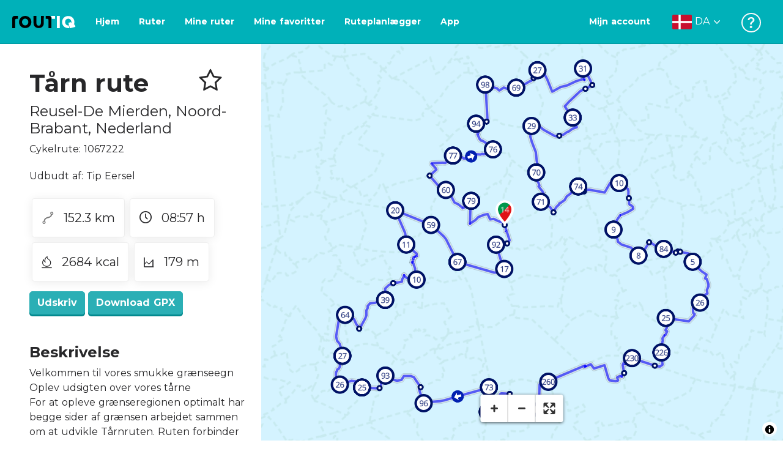

--- FILE ---
content_type: text/html; charset=utf-8
request_url: https://routiq.com/da/route/1067222/turmroute
body_size: 72298
content:
<!doctype html>
<html data-n-head-ssr>
  <head >
    <meta data-n-head="ssr" charset="utf-8"><meta data-n-head="ssr" name="robots" content="index,follow"><meta data-n-head="ssr" name="viewport" content="width=device-width, initial-scale=1"><meta data-n-head="ssr" name="apple-itunes-app" content="app-id=648322019, app-argument=&#x27;routiq://www.routiq.com/&#x27;"><meta data-n-head="ssr" name="al:android:app_name" content="Routiq, Outdoor routes"><meta data-n-head="ssr" name="al:android:package" content="com.falk.fietsroutes.app"><meta data-n-head="ssr" name="al:ios:app_name" content="Routiq. Outdoor routes"><meta data-n-head="ssr" name="al:ios:app_store_id" content="648322019"><meta data-n-head="ssr" name="apple-mobile-web-app-title" content="Routiq"><meta data-n-head="ssr" name="apple-mobile-web-app-capable" content="yes"><meta data-n-head="ssr" name="apple-mobile-web-app-status-bar-style" content="white-translucent"><meta data-n-head="ssr" data-hid="twitter:account_id" name="twitter:account_id" content="4503599628654817"><meta data-n-head="ssr" data-hid="twitter:app:id:googleplay" name="twitter:app:id:googleplay" content="com.falk.fietsroutes.app"><meta data-n-head="ssr" data-hid="twitter:app:id:iphone" name="twitter:app:id:iphone" content="648322019"><meta data-n-head="ssr" data-hid="twitter:app:name:googleplay" name="twitter:app:name:googleplay" content="Routiq"><meta data-n-head="ssr" data-hid="twitter:app:name:iphone" name="twitter:app:name:iphone" content="Routiq"><meta data-n-head="ssr" data-hid="twitter:site" name="twitter:site" content="@routiq"><meta data-n-head="ssr" data-hid="HandheldFriendly" name="HandheldFriendly" content="True"><meta data-n-head="ssr" data-hid="description" name="description" content="Cykelrute 152.25 km | Cykler ind Reusel-De Mierden, Noord-Brabant, Nederland | Velkommen til vores smukke grænseegn Oplev udsigten over vores tårne For at ..."><meta data-n-head="ssr" data-hid="theme-color" name="theme-color" content="#2BAFB5"><meta data-n-head="ssr" data-hid="og:title" property="og:title" content="Cykelrute Tårn rute  (1067222) - Routiq"><meta data-n-head="ssr" data-hid="og:description" property="og:description" content="Cykelrute 152.25 km | Cykler ind Reusel-De Mierden, Noord-Brabant, Nederland | Velkommen til vores smukke grænseegn Oplev udsigten over vores tårne For at ..."><meta data-n-head="ssr" data-hid="og:locality" property="og:locality" content="Reusel-De Mierden"><meta data-n-head="ssr" data-hid="og:region" property="og:region" content="Noord-Brabant"><meta data-n-head="ssr" data-hid="og:country-name" property="og:country-name" content="Nederland"><meta data-n-head="ssr" data-hid="og:image" property="og:image" content="https://dist.route.nl/routemaps/square/1067222.png"><meta data-n-head="ssr" data-hid="og:image:type" property="og:image:type" content="image/png"><meta data-n-head="ssr" data-hid="og:type" property="og:type" content="fitness.course"><meta data-n-head="ssr" data-hid="og:url" property="og:url" content="https://routiq.com/route/1067222/tarn-rute"><meta data-n-head="ssr" data-hid="twitter:card" name="twitter:card" content="summary"><meta data-n-head="ssr" data-hid="twitter:app:url:googleplay" name="twitter:app:url:googleplay" content="intent://www.routiq.com/route/1067222/tarn-rute#Intent;package=com.falk.fietsroutes.app;scheme=routenl;launchFlags=268435456;end"><meta data-n-head="ssr" data-hid="twitter:app:url:iphone" name="twitter:app:url:iphone" content="routenl://www.routiq.com/route/1067222/tarn-rute"><meta data-n-head="ssr" data-hid="twitter:data1" name="twitter:data1" content="152.3 km"><meta data-n-head="ssr" data-hid="twitter:data2" name="twitter:data2" content="Reusel-De Mierden"><meta data-n-head="ssr" data-hid="al:android:url" name="al:android:url" content="android-app://com.falk.fietsroutes.app/routenl/www.routiq.com/route/1067222/tarn-rute"><meta data-n-head="ssr" data-hid="al:ios:url" name="al:ios:url" content="routenl://www.routiq.com/route/1067222/tarn-rute"><meta data-n-head="ssr" data-hid="al:web:url" name="al:web:url" content="https://routiq.com/route/1067222/tarn-rute"><meta data-n-head="ssr" data-hid="twitter:title" name="twitter:title" content="Cykelrute Tårn rute  (1067222) - Routiq"><meta data-n-head="ssr" data-hid="twitter:description" name="twitter:description" content="Cykelrute 152.25 km | Cykler ind Reusel-De Mierden, Noord-Brabant, Nederland | Velkommen til vores smukke grænseegn Oplev udsigten over vores tårne For at ..."><meta data-n-head="ssr" data-hid="twitter:image" name="twitter:image" content="https://dist.route.nl/routemaps/square/1067222.png"><meta data-n-head="ssr" data-hid="twitter:domain" name="twitter:domain" content="Routiq.com"><meta data-n-head="ssr" data-hid="article:tag" name="article:tag" content="Agerbrug, græsgange eller græsarealer,flok,hede,Naturrute,grænserute,LF -rute,Gods,Vagttårn,Grøn grænseovergang,Synspunkt"><meta data-n-head="ssr" data-hid="fitness:custom_unit_energy:units" name="fitness:custom_unit_energy:units" content="Kcal"><meta data-n-head="ssr" data-hid="fitness:custom_unit_energy:value" name="fitness:custom_unit_energy:value" content="2684"><meta data-n-head="ssr" data-hid="fitness:distance:units" name="fitness:distance:units" content="km"><meta data-n-head="ssr" data-hid="fitness:distance:value" name="fitness:distance:value" content="152.3"><meta data-n-head="ssr" data-hid="fitness:duration:units" name="fitness:duration:units" content="uur"><meta data-n-head="ssr" data-hid="fitness:duration:value" name="fitness:duration:value" content="08:57"><meta data-n-head="ssr" data-hid="fitness:metrics:location:latitude" name="fitness:metrics:location:latitude" content="51.34044772"><meta data-n-head="ssr" data-hid="fitness:metrics:location:longitude" name="fitness:metrics:location:longitude" content="5.17902057"><meta data-n-head="ssr" data-hid="place:location:latitude" name="place:location:latitude" content="51.34044772"><meta data-n-head="ssr" data-hid="place:location:longitude" name="place:location:longitude" content="5.17902057"><meta data-n-head="ssr" data-hid="ICBM" name="ICBM" content="51.34044772, 5.17902057"><meta data-n-head="ssr" data-hid="geo.placename" name="geo.placename" content="Reusel-De Mierden"><meta data-n-head="ssr" data-hid="geo.position" name="geo.position" content="51.34044772;5.17902057"><meta data-n-head="ssr" data-hid="keywords" name="keywords" content="Routiq,Route.nl,Fietsen,Wandelen"><meta data-n-head="ssr" data-hid="mobile-web-app-capable" name="mobile-web-app-capable" content="yes"><meta data-n-head="ssr" data-hid="MobileOptimized" name="MobileOptimized" content="320"><meta data-n-head="ssr" data-hid="place:postal_code" name="place:postal_code" content="5541NA"><meta data-n-head="ssr" data-hid="robots" name="robots" content="noodp,noydir,index,follow"><title>Tårn rute  - Reusel-De Mierden - Cykelrute | Route.nl</title><link data-n-head="ssr" rel="icon" type="image/x-icon" href="https://dist.routiq.routenl.systems/favicon.ico"><link data-n-head="ssr" rel="preconnect" href="https://dist.route.nl"><link data-n-head="ssr" rel="dns-prefetch" href="https://tiles.route.nl"><link data-n-head="ssr" rel="canonical" href="https://routiq.com/route/1067222/turmroute"><script data-n-head="ssr" data-hid="hotjar" type="text/javascript" charset="utf-8">(function(h,o,t,j,a,r){
            h.hj=h.hj||function(){(h.hj.q=h.hj.q||[]).push(arguments)};
            h._hjSettings={hjid:4986541,hjsv:6};
            a=o.getElementsByTagName('head')[0];
            r=o.createElement('script');r.async=1;
            r.src=t+h._hjSettings.hjid+j+h._hjSettings.hjsv;
            a.appendChild(r);
        })(window,document,'https://static.hotjar.com/c/hotjar-','.js?sv=');</script><script data-n-head="ssr" data-hid="cookieyes" src="https://cdn-cookieyes.com/client_data/7cd60663ee35b37812d2f019/script.js" type="text/javascript" charset="utf-8"></script><script data-n-head="ssr" data-hid="gtm-script">if(!window._gtm_init){window._gtm_init=1;(function(w,n,d,m,e,p){w[d]=(w[d]==1||n[d]=='yes'||n[d]==1||n[m]==1||(w[e]&&w[e][p]&&w[e][p]()))?1:0})(window,navigator,'doNotTrack','msDoNotTrack','external','msTrackingProtectionEnabled');(function(w,d,s,l,x,y){w[x]={};w._gtm_inject=function(i){if(w.doNotTrack||w[x][i])return;w[x][i]=1;w[l]=w[l]||[];w[l].push({'gtm.start':new Date().getTime(),event:'gtm.js'});var f=d.getElementsByTagName(s)[0],j=d.createElement(s);j.async=true;j.src='https://www.googletagmanager.com/gtm.js?id='+i;f.parentNode.insertBefore(j,f);}})(window,document,'script','dataLayer','_gtm_ids','_gtm_inject')}</script><script data-n-head="ssr" type="application/ld+json">{"@context":"https://schema.org","@type":"SportsActivityLocation","name":"Tårn rute ","alternateName":"Tårn rute ","description":"Cykelrute 152.25 km | Cykler ind Reusel-De Mierden, Noord-Brabant, Nederland | Velkommen til vores smukke grænseegn Oplev udsigten over vores tårne For at ...","hasMap":"https://dist.route.nl/routemaps/medium/1067222.png","Image":[{"@type":"ImageObject","@context":"https://schema.org","caption":"Sahara Vagttårn","url":"https://dist.route.nl/pictures/original/17899dac-a205-4a47-aeaa-9f46b8f4780b.jpg"},{"@type":"ImageObject","@context":"https://schema.org","caption":"SAS4 - tårn Dessel","url":"https://dist.route.nl/pictures/original/c7e24b50-3eed-44e9-b0f8-272205a8b6b6.jpg"},{"@type":"ImageObject","@context":"https://schema.org","caption":"det nye Fire Tower Outdoor Park Reusel","url":"https://dist.route.nl/pictures/original/d0511f1e-0eb5-48d3-98d8-b65191f73792.jpg"},{"@type":"ImageObject","@context":"https://schema.org","caption":"Køreplan","url":"https://dist.route.nl/pictures/original/c700aefb-6b2f-4659-a4b1-5a16ea7ad1b1.jpg"}]}</script><link rel="preload" href="https://dist.routiq.routenl.systems/13cda51.js" as="script"><link rel="preload" href="https://dist.routiq.routenl.systems/32464df.js" as="script"><link rel="preload" href="https://dist.routiq.routenl.systems/eaff022.js" as="script"><link rel="preload" href="https://dist.routiq.routenl.systems/8c005cb.js" as="script"><link rel="preload" href="https://dist.routiq.routenl.systems/6b4a091.js" as="script"><link rel="preload" href="https://dist.routiq.routenl.systems/d744eaf.js" as="script"><link rel="preload" href="https://dist.routiq.routenl.systems/05627dd.js" as="script"><link rel="preload" href="https://dist.routiq.routenl.systems/d23cb97.js" as="script"><link rel="preload" href="https://dist.routiq.routenl.systems/7fccf33.js" as="script"><link rel="preload" href="https://dist.routiq.routenl.systems/2800b1a.js" as="script"><link rel="preload" href="https://dist.routiq.routenl.systems/1f8debb.js" as="script"><link rel="preload" href="https://dist.routiq.routenl.systems/456b4fa.js" as="script"><link rel="preload" href="https://dist.routiq.routenl.systems/7a5eca3.js" as="script"><link rel="preload" href="https://dist.routiq.routenl.systems/8b7e63b.js" as="script"><link rel="preload" href="https://dist.routiq.routenl.systems/fa4879f.js" as="script"><link rel="preload" href="https://dist.routiq.routenl.systems/5fb7730.js" as="script"><link rel="preload" href="https://dist.routiq.routenl.systems/css/89ab7d2.css" as="style"><link rel="preload" href="https://dist.routiq.routenl.systems/ac73aa9.js" as="script"><link rel="preload" href="https://dist.routiq.routenl.systems/cf41f9c.js" as="script"><link rel="preload" href="https://dist.routiq.routenl.systems/eb3a559.js" as="script"><link rel="preload" href="https://dist.routiq.routenl.systems/f236ecd.js" as="script"><link rel="preload" href="https://dist.routiq.routenl.systems/de8adb7.js" as="script"><link rel="preload" href="https://dist.routiq.routenl.systems/fb38391.js" as="script"><link rel="preload" href="https://dist.routiq.routenl.systems/0aa3adb.js" as="script"><link rel="preload" href="https://dist.routiq.routenl.systems/7024425.js" as="script"><link rel="preload" href="https://dist.routiq.routenl.systems/04eb76a.js" as="script"><link rel="preload" href="https://dist.routiq.routenl.systems/css/f6ba9a4.css" as="style"><link rel="preload" href="https://dist.routiq.routenl.systems/87fd6dd.js" as="script"><link rel="preload" href="https://dist.routiq.routenl.systems/56ebd53.js" as="script"><link rel="preload" href="https://dist.routiq.routenl.systems/257dc90.js" as="script"><link rel="preload" href="https://dist.routiq.routenl.systems/69d5a76.js" as="script"><link rel="preload" href="https://dist.routiq.routenl.systems/css/c1264ab.css" as="style"><link rel="preload" href="https://dist.routiq.routenl.systems/dae1f34.js" as="script"><link rel="preload" href="https://dist.routiq.routenl.systems/33a1b28.js" as="script"><link rel="preload" href="https://dist.routiq.routenl.systems/0faf34a.js" as="script"><link rel="preload" href="https://dist.routiq.routenl.systems/4f7ea29.js" as="script"><link rel="preload" href="https://dist.routiq.routenl.systems/b8b1df1.js" as="script"><link rel="preload" href="https://dist.routiq.routenl.systems/6b8a443.js" as="script"><link rel="preload" href="https://dist.routiq.routenl.systems/fcb4133.js" as="script"><link rel="preload" href="https://dist.routiq.routenl.systems/dbc1a9f.js" as="script"><link rel="preload" href="https://dist.routiq.routenl.systems/e5ea784.js" as="script"><link rel="preload" href="https://dist.routiq.routenl.systems/bf61077.js" as="script"><link rel="preload" href="https://dist.routiq.routenl.systems/46d498c.js" as="script"><link rel="preload" href="https://dist.routiq.routenl.systems/095e922.js" as="script"><link rel="preload" href="https://dist.routiq.routenl.systems/738616f.js" as="script"><link rel="preload" href="https://dist.routiq.routenl.systems/9fd6b15.js" as="script"><link rel="preload" href="https://dist.routiq.routenl.systems/755c7de.js" as="script"><link rel="preload" href="https://dist.routiq.routenl.systems/0c4a491.js" as="script"><link rel="preload" href="https://dist.routiq.routenl.systems/7b0c7f8.js" as="script"><link rel="preload" href="https://dist.routiq.routenl.systems/0dffbd1.js" as="script"><link rel="preload" href="https://dist.routiq.routenl.systems/f4563fc.js" as="script"><link rel="preload" href="https://dist.routiq.routenl.systems/f109550.js" as="script"><link rel="preload" href="https://dist.routiq.routenl.systems/c3ab544.js" as="script"><link rel="preload" href="https://dist.routiq.routenl.systems/2af034d.js" as="script"><link rel="preload" href="https://dist.routiq.routenl.systems/7897ff5.js" as="script"><link rel="preload" href="https://dist.routiq.routenl.systems/2a3ad9d.js" as="script"><link rel="preload" href="https://dist.routiq.routenl.systems/81b91a2.js" as="script"><link rel="preload" href="https://dist.routiq.routenl.systems/2610baf.js" as="script"><link rel="preload" href="https://dist.routiq.routenl.systems/97356a9.js" as="script"><link rel="preload" href="https://dist.routiq.routenl.systems/def464f.js" as="script"><link rel="preload" href="https://dist.routiq.routenl.systems/487eeb0.js" as="script"><link rel="preload" href="https://dist.routiq.routenl.systems/db589ca.js" as="script"><link rel="preload" href="https://dist.routiq.routenl.systems/150435a.js" as="script"><link rel="preload" href="https://dist.routiq.routenl.systems/dca566a.js" as="script"><link rel="preload" href="https://dist.routiq.routenl.systems/2b39535.js" as="script"><link rel="preload" href="https://dist.routiq.routenl.systems/css/9588123.css" as="style"><link rel="preload" href="https://dist.routiq.routenl.systems/92bf935.js" as="script"><link rel="preload" href="https://dist.routiq.routenl.systems/css/730dd1a.css" as="style"><link rel="preload" href="https://dist.routiq.routenl.systems/c59574f.js" as="script"><link rel="preload" href="https://dist.routiq.routenl.systems/css/e5c9d09.css" as="style"><link rel="preload" href="https://dist.routiq.routenl.systems/6c858c7.js" as="script"><link rel="preload" href="https://dist.routiq.routenl.systems/5274455.js" as="script"><link rel="preload" href="https://dist.routiq.routenl.systems/c1c5f86.js" as="script"><link rel="preload" href="https://dist.routiq.routenl.systems/ad8a138.js" as="script"><link rel="preload" href="https://dist.routiq.routenl.systems/d2c6d2c.js" as="script"><link rel="preload" href="https://dist.routiq.routenl.systems/81bdd43.js" as="script"><link rel="preload" href="https://dist.routiq.routenl.systems/7f8273a.js" as="script"><link rel="preload" href="https://dist.routiq.routenl.systems/bd6d9e4.js" as="script"><link rel="preload" href="https://dist.routiq.routenl.systems/581d586.js" as="script"><link rel="preload" href="https://dist.routiq.routenl.systems/css/6745a6e.css" as="style"><link rel="preload" href="https://dist.routiq.routenl.systems/172d29b.js" as="script"><link rel="preload" href="https://dist.routiq.routenl.systems/ad58d52.js" as="script"><link rel="preload" href="https://dist.routiq.routenl.systems/css/72ea655.css" as="style"><link rel="preload" href="https://dist.routiq.routenl.systems/c45f41c.js" as="script"><link rel="preload" href="https://dist.routiq.routenl.systems/css/6d1d6f1.css" as="style"><link rel="preload" href="https://dist.routiq.routenl.systems/c5bb2b5.js" as="script"><link rel="preload" href="https://dist.routiq.routenl.systems/06de04e.js" as="script"><link rel="preload" href="https://dist.routiq.routenl.systems/css/13165a3.css" as="style"><link rel="preload" href="https://dist.routiq.routenl.systems/63ca4dd.js" as="script"><link rel="preload" href="https://dist.routiq.routenl.systems/css/a1b4e39.css" as="style"><link rel="preload" href="https://dist.routiq.routenl.systems/de3713d.js" as="script"><link rel="stylesheet" href="https://dist.routiq.routenl.systems/css/89ab7d2.css"><link rel="stylesheet" href="https://dist.routiq.routenl.systems/css/f6ba9a4.css"><link rel="stylesheet" href="https://dist.routiq.routenl.systems/css/c1264ab.css"><link rel="stylesheet" href="https://dist.routiq.routenl.systems/css/9588123.css"><link rel="stylesheet" href="https://dist.routiq.routenl.systems/css/730dd1a.css"><link rel="stylesheet" href="https://dist.routiq.routenl.systems/css/e5c9d09.css"><link rel="stylesheet" href="https://dist.routiq.routenl.systems/css/6745a6e.css"><link rel="stylesheet" href="https://dist.routiq.routenl.systems/css/72ea655.css"><link rel="stylesheet" href="https://dist.routiq.routenl.systems/css/6d1d6f1.css"><link rel="stylesheet" href="https://dist.routiq.routenl.systems/css/13165a3.css"><link rel="stylesheet" href="https://dist.routiq.routenl.systems/css/a1b4e39.css">
  </head>
  <body >
    <noscript data-n-head="ssr" data-hid="gtm-noscript" data-pbody="true"></noscript><div data-server-rendered="true" id="__nuxt"><!----><div id="__layout"><div><div class="fixed-top collapse-padding"><nav class="navbar navbar-light bg-faded fixed-top navbar-expand-md"><button type="button" aria-label="Toggle navigation" class="navbar-toggler"><div class="hamburger--slider"><div class="hamburger-inner"></div></div></button> <a href="/da" target="_self" class="navbar-brand nuxt-link-active mx-auto ml-md-auto da"><svg width="193" height="48" viewBox="0 0 193 48" fill="none" xmlns="http://www.w3.org/2000/svg"><mask id="mask0" mask-type="alpha" maskUnits="userSpaceOnUse" x="0" y="0" width="193" height="48"><rect width="193" height="48" fill="#439539"></rect></mask> <g mask="url(#mask0)"><path d="M34.2628 8.02121C24.9245 7.97668 17.9429 14.7462 17.8985 23.8984C17.854 33.0284 24.7688 39.8647 34.0627 39.8869C43.3121 39.9092 50.2047 33.162 50.2714 24.032C50.3603 15.0134 43.401 8.06575 34.2628 8.02121ZM34.1071 32.9393C29.5269 32.9393 25.7916 28.931 25.7916 23.9652C25.7916 19.0217 29.5047 15.1693 34.1071 15.1693C38.6874 15.1693 42.4227 19.0217 42.4227 23.9652C42.4005 28.9087 38.6874 32.9393 34.1071 32.9393ZM55.9633 8.02121H63.4117V8.84514L63.434 25.1677C63.4562 26.437 63.5896 27.7285 63.9231 28.9533C64.768 31.9595 66.6357 33.5851 69.6151 33.5405C72.5055 33.5183 74.2842 31.8259 75.1069 28.8642C75.3737 27.8621 75.4404 27.105 75.5516 25.7467C75.6627 24.3883 75.5738 14.5235 75.5738 8.91194V8.04348H83.0445V8.39977L83.0222 26.3479C83 29.0201 82.4886 31.6032 81.0656 33.8968C78.9756 37.2593 75.9073 39.1521 72.0163 39.7088C68.9258 40.1542 65.9019 39.9092 63.056 38.5063C59.0094 36.4799 56.8082 33.1397 56.2079 28.7083C56.03 27.3722 55.9855 25.9916 55.9855 24.6555V8.8674C55.9633 8.55565 55.9633 8.28843 55.9633 8.02121ZM5.64747 8.02121C1.8899 8.04348 0 10.8493 0 14.6126V39.8869H7.44843V19.6897C7.44843 19.0885 7.4929 18.465 7.64854 17.9083C8.04875 16.4386 9.33833 15.5256 10.917 15.5256H14.8746V8.06575" fill="black"></path> <path d="M97.1852 8.02148C100.921 8.04375 102.833 10.8718 102.833 14.6129V39.8872H95.3842V19.7123C95.3842 19.111 95.3397 18.4875 95.1841 17.9308C94.7839 16.4611 93.4943 15.5481 91.9157 15.5481C90.1369 15.5259 89.7812 15.5481 87.958 15.5481V8.04375L97.1852 8.02148Z" fill="black"></path> <path d="M100.988 8.02227C102.455 9.02434 103.922 11.5852 103.922 14.0347L103.967 15.5266H112.527V8L100.988 8.02227Z" fill="white"></path> <path d="M117.573 8.04492H125.022V39.9107H117.573V8.04492ZM164.376 30.4244L161.953 31.0479C162.909 28.977 163.465 26.6611 163.487 24.1448C163.554 15.1485 156.594 8.17853 147.456 8.13399C138.118 8.08946 131.136 14.859 131.092 24.0112C131.047 33.1411 137.962 39.9775 147.256 39.9997C148.812 39.9997 149.324 40.022 150.725 39.6657C150.347 39.3539 150.035 38.9086 149.902 38.3964L148.879 34.3881L148.501 32.9185C148.501 32.9185 148.034 33.0298 147.278 33.0298C142.698 33.0298 138.963 29.0215 138.963 24.0557C138.963 19.0899 142.676 15.2598 147.278 15.2598C151.859 15.2598 155.594 19.1122 155.594 24.0557C155.594 25.325 155.349 26.5052 154.927 27.5964L154.082 24.3229L147.745 25.9485L149.857 34.1432L150.88 38.1515C151.214 39.443 152.526 40.2224 153.815 39.8884L157.817 38.864L165.999 36.7486L164.376 30.4244Z" fill="white"></path></g></svg> <!----></a> <button type="button" aria-label="Toggle navigation" class="navbar-toggler"><div class="icon-box"><i class="dripicons-user"></i></div></button> <div id="nav-md-menu-collapse" class="navbar-collapse collapse" style="display:none;"></div></nav> <div id="nav-hamburger-collapse" class="hamburger-menu-collapsed navbar-collapse collapse" style="display:none;"><div class="vh-100 d-flex flex-column justify-content-between"><ul class="d-flex flex-column pl-0"><li><a href="/" class="card-title m-0 d-flex align-items-center justify-content-between pl-4 nuxt-link-active">
            Ruter
            <svg width="8" height="14" viewBox="0 0 8 14" fill="none" xmlns="http://www.w3.org/2000/svg"><path d="M8 7C8 7.2654 7.90592 7.50668 7.71775 7.6997L1.60241 13.7315C1.22608 14.0934 0.638068 14.0934 0.261739 13.7074C-0.0910696 13.3214 -0.0910681 12.7182 0.285261 12.3321L5.69499 7L0.285261 1.66785C-0.0910681 1.30594 -0.0910696 0.67864 0.261739 0.292604C0.614547 -0.0934324 1.22608 -0.0933971 1.60241 0.268512L7.71775 6.3003C7.90592 6.49332 8 6.7346 8 7Z" fill="#030405"></path></svg></a></li> <li><a href="/da/routeplanner" class="card-title m-0 d-flex align-items-center justify-content-between pl-4">
            Ruteplanlægger
            <svg width="8" height="14" viewBox="0 0 8 14" fill="none" xmlns="http://www.w3.org/2000/svg"><path d="M8 7C8 7.2654 7.90592 7.50668 7.71775 7.6997L1.60241 13.7315C1.22608 14.0934 0.638068 14.0934 0.261739 13.7074C-0.0910696 13.3214 -0.0910681 12.7182 0.285261 12.3321L5.69499 7L0.285261 1.66785C-0.0910681 1.30594 -0.0910696 0.67864 0.261739 0.292604C0.614547 -0.0934324 1.22608 -0.0933971 1.60241 0.268512L7.71775 6.3003C7.90592 6.49332 8 6.7346 8 7Z" fill="#030405"></path></svg></a></li> <li><a href="/da/app" class="card-title m-0 d-flex align-items-center justify-content-between pl-4">
            App
            <svg width="8" height="14" viewBox="0 0 8 14" fill="none" xmlns="http://www.w3.org/2000/svg"><path d="M8 7C8 7.2654 7.90592 7.50668 7.71775 7.6997L1.60241 13.7315C1.22608 14.0934 0.638068 14.0934 0.261739 13.7074C-0.0910696 13.3214 -0.0910681 12.7182 0.285261 12.3321L5.69499 7L0.285261 1.66785C-0.0910681 1.30594 -0.0910696 0.67864 0.261739 0.292604C0.614547 -0.0934324 1.22608 -0.0933971 1.60241 0.268512L7.71775 6.3003C7.90592 6.49332 8 6.7346 8 7Z" fill="#030405"></path></svg></a></li> <li><a href="https://da.help.routiq.com" rel="nofollow" class="card-title m-0 d-flex align-items-center justify-content-between pl-4">
            Hjælp
            <svg width="8" height="14" viewBox="0 0 8 14" fill="none" xmlns="http://www.w3.org/2000/svg"><path d="M8 7C8 7.2654 7.90592 7.50668 7.71775 7.6997L1.60241 13.7315C1.22608 14.0934 0.638068 14.0934 0.261739 13.7074C-0.0910696 13.3214 -0.0910681 12.7182 0.285261 12.3321L5.69499 7L0.285261 1.66785C-0.0910681 1.30594 -0.0910696 0.67864 0.261739 0.292604C0.614547 -0.0934324 1.22608 -0.0933971 1.60241 0.268512L7.71775 6.3003C7.90592 6.49332 8 6.7346 8 7Z" fill="#030405"></path></svg></a></li></ul> <div class="dropdown b-dropdown language-dropdown d-flex dropup btn-group"><!----><button aria-haspopup="menu" aria-expanded="false" type="button" class="btn dropdown-toggle btn-secondary toggle dropdown-toggle-no-caret"><div class="d-flex justify-content-between align-items-center">
            Dansk
            <svg width="14" height="8" viewBox="0 0 14 8" fill="none" xmlns="http://www.w3.org/2000/svg"><path d="M7 8C6.7346 8 6.49332 7.90592 6.3003 7.71775L0.268483 1.60241C-0.0934261 1.22608 -0.093432 0.638068 0.292604 0.261739C0.678641 -0.0910696 1.28184 -0.0910681 1.66788 0.285261L7 5.69499L12.3322 0.285261C12.6941 -0.0910681 13.3214 -0.0910696 13.7074 0.261739C14.0934 0.614547 14.0934 1.22608 13.7315 1.60241L7.6997 7.71775C7.50668 7.90592 7.2654 8 7 8Z" fill="#030405"></path></svg></div></button><ul role="menu" tabindex="-1" class="dropdown-menu"> <li role="presentation"><a href="/nl/route/1067222/turmroute" role="menuitem" target="_self" class="dropdown-item">
          Nederlands
        </a></li><li role="presentation"><a href="/fr/route/1067222/turmroute" role="menuitem" target="_self" class="dropdown-item">
          Français
        </a></li><li role="presentation"><a href="/route/1067222/turmroute" role="menuitem" target="_self" class="dropdown-item">
          English
        </a></li><li role="presentation"><a href="/es/route/1067222/turmroute" role="menuitem" target="_self" class="dropdown-item">
          Español
        </a></li><li role="presentation"><a href="/de/route/1067222/turmroute" role="menuitem" target="_self" class="dropdown-item">
          Deutsch
        </a></li></ul></div></div></div> <!----> <!----> <!----> <!----></div> <div class="container-fluid"><div class="row route-detail" data-v-665b9c1f><div id="map-wrapper" class="col col-lg-8 col-12 order-lg-2" data-v-665b9c1f data-v-665b9c1f><!----></div> <div id="detail" class="col col-lg-4 col-12 order-lg-1 pl-5" data-v-665b9c1f data-v-665b9c1f><div class="d-flex mt-3" data-v-665b9c1f><h1 id="route-name" class="font-weight-bold mt-4" data-v-665b9c1f>Tårn rute </h1> <div class="ml-auto mt-4 mr-5" data-v-665b9c1f><span id="favorite-btn-route-1067222" class="h1 clickable" data-v-665b9c1f><i class="r-icon-star" data-v-665b9c1f></i></span></div></div> <p class="route-location h4" data-v-665b9c1f><span data-v-665b9c1f>Reusel-De Mierden</span>,
       <span data-v-665b9c1f>Noord-Brabant</span>,
       <span data-v-665b9c1f>Nederland</span></p> <p id="transport-mode-route-id" class="mb-0 mt-2" data-v-665b9c1f>
      Cykelrute:
      1067222
    </p> <div class="row text-muted mt-1" data-v-665b9c1f data-v-665b9c1f><!----></div> <p id="provided-by" class="mt-3" data-v-665b9c1f>
      Udbudt af: Tip Eersel
    </p> <div class="row ml-1 my-3 route-info" data-v-665b9c1f data-v-665b9c1f><div class="mr-2 mt-2" data-v-665b9c1f><div class="route-detail-stats" data-v-665b9c1f><img height="20" src="https://dist.routiq.routenl.systems/img/distance.svg" class="mr-3" data-v-665b9c1f>
          152.3 km
        </div></div> <div class="mr-2 mt-2" data-v-665b9c1f><div class="route-detail-stats" data-v-665b9c1f><i class="dripicons-clock mr-3" data-v-665b9c1f></i> 08:57 h
        </div></div> <div class="mr-2 mt-2" data-v-665b9c1f><div class="route-detail-stats" data-v-665b9c1f><img src="https://dist.routiq.routenl.systems/img/calories-icon.svg" width="17" class="mr-3" data-v-665b9c1f>
          2684 kcal
        </div></div> <div class="mr-2 mt-2" data-v-665b9c1f><div class="route-detail-stats" data-v-665b9c1f><img src="https://dist.routiq.routenl.systems/img/height-icon.svg" width="17" class="mr-3" data-v-665b9c1f>
          179 m
        </div></div></div> <div class="button-container" data-v-665b9c1f><!----> <a id="print-btn" title="Udskriv denne rute" role="button" tabindex="0" href="#" target="_self" class="btn font-weight-600 btn-secondary" data-v-665b9c1f>
  Udskriv
</a> <a id="btn-gpx-download" role="button" tabindex="0" href="#" rel="noreferrer" target="_blank" class="btn font-weight-600 btn-secondary" data-v-665b9c1f>
  Download GPX
</a> <!----></div> <!----> <div class="mt-5 mb-3" data-v-665b9c1f><h2 id="description" class="route-header" data-v-665b9c1f>
        Beskrivelse
      </h2> <div class="mb-3" data-v-665b9c1f><span style=\\\"font-weight: bold;\\\">Velkommen til vores smukke grænseegn</span><div> <span style=\\\"font-style: italic;\\\">Oplev udsigten over vores tårne</span></div><div> For at opleve grænseregionen optimalt har begge sider af grænsen arbejdet sammen om at udvikle Tårnruten. Ruten forbinder Belgien og Holland via en 150 km lang cykelrute gennem grænsekommunerne. Forbindelsen går via udsigtstårne, genkendelige sømærker og smukke udsigtspunkter.</div><div><br></div><div> En smuk cykeltur til at nyde vores kultur, natur, overnatninger og lækker mad og drikke:<br><ul><li> SAS4-Toren Dessel (B) vejkryds 73</li><li> Den nye Brandtoren Reusel (NL) vejkryds 14</li><li> Vagttårnet Sahara Lommel (B) knp 546</li><li> D\\\&#39;n Flaestoren Esbeek (NL) Knp 69-98</li></ul><div> Hvor grænser falmer op, opstod et unikt skovområde i to lande, Kempen. Et område, hvor gæstfrihed og den burgundiske livsstil er af afgørende betydning. Hvor der tales det samme sprog, men hvor de forskellige kulturer stadig er tydeligt synlige......<br></div></div></div> <!----></div> <span class="route-tag" data-v-665b9c1f><i class="dripicons-tag" data-v-665b9c1f></i>
        Agerbrug, græsgange eller græsarealer
      </span><span class="route-tag" data-v-665b9c1f><i class="dripicons-tag" data-v-665b9c1f></i>
        flok
      </span><span class="route-tag" data-v-665b9c1f><i class="dripicons-tag" data-v-665b9c1f></i>
        hede
      </span><span class="route-tag" data-v-665b9c1f><i class="dripicons-tag" data-v-665b9c1f></i>
        Naturrute
      </span><span class="route-tag" data-v-665b9c1f><i class="dripicons-tag" data-v-665b9c1f></i>
        grænserute
      </span><span class="route-tag" data-v-665b9c1f><i class="dripicons-tag" data-v-665b9c1f></i>
        LF -rute
      </span><span class="route-tag" data-v-665b9c1f><i class="dripicons-tag" data-v-665b9c1f></i>
        Gods
      </span><span class="route-tag" data-v-665b9c1f><i class="dripicons-tag" data-v-665b9c1f></i>
        Vagttårn
      </span><span class="route-tag" data-v-665b9c1f><i class="dripicons-tag" data-v-665b9c1f></i>
        Grøn grænseovergang
      </span><span class="route-tag" data-v-665b9c1f><i class="dripicons-tag" data-v-665b9c1f></i>
        Synspunkt
      </span> <!----> <div class="mt-4 mb-3 elevation-chart-container" data-v-665b9c1f><h2 id="height-profile" class="pt-4 route-header" data-v-665b9c1f>
          Højdeprofil
        </h2> <!----></div> <div role="region" id="route-carousel" aria-busy="false" class="carousel my-5 slide" style="background:#ffffff;" data-v-665b9c1f><div id="route-carousel___BV_inner_" role="list" class="carousel-inner"><div role="listitem" class="carousel-item route-carousel-slide" style="background:#ffffff;" data-v-665b9c1f><img src="https://dist.route.nl/pictures/large/17899dac-a205-4a47-aeaa-9f46b8f4780b.jpg" alt="Sahara Vagttårn" height="350" class="img-fluid w-100 d-block"><div class="carousel-caption"><!----><!----><span class="carousel-slider-bg" style="background-image:url(https://dist.route.nl/pictures/large/17899dac-a205-4a47-aeaa-9f46b8f4780b.jpg);" data-v-665b9c1f></span> <span class="carousel-image-copyright" data-v-665b9c1f>
          © CC BY Toerisme Lommel
        </span></div></div><div role="listitem" class="carousel-item route-carousel-slide" style="background:#ffffff;" data-v-665b9c1f><img src="https://dist.route.nl/pictures/large/c7e24b50-3eed-44e9-b0f8-272205a8b6b6.jpg" alt="SAS4 - tårn Dessel" height="350" class="img-fluid w-100 d-block"><div class="carousel-caption"><!----><!----><span class="carousel-slider-bg" style="background-image:url(https://dist.route.nl/pictures/large/c7e24b50-3eed-44e9-b0f8-272205a8b6b6.jpg);" data-v-665b9c1f></span> <span class="carousel-image-copyright" data-v-665b9c1f>
          © CC BY Toerisme Dessel
        </span></div></div><div role="listitem" class="carousel-item route-carousel-slide" style="background:#ffffff;" data-v-665b9c1f><img src="https://dist.route.nl/pictures/large/d0511f1e-0eb5-48d3-98d8-b65191f73792.jpg" alt="det nye Fire Tower Outdoor Park Reusel" height="350" class="img-fluid w-100 d-block"><div class="carousel-caption"><!----><!----><span class="carousel-slider-bg" style="background-image:url(https://dist.route.nl/pictures/large/d0511f1e-0eb5-48d3-98d8-b65191f73792.jpg);" data-v-665b9c1f></span> <span class="carousel-image-copyright" data-v-665b9c1f>
          © CC BY Fotoclubke
        </span></div></div><div role="listitem" class="carousel-item route-carousel-slide" style="background:#ffffff;" data-v-665b9c1f><img src="https://dist.route.nl/pictures/large/c700aefb-6b2f-4659-a4b1-5a16ea7ad1b1.jpg" alt="Køreplan" height="350" class="img-fluid w-100 d-block"><div class="carousel-caption"><!----><!----><span class="carousel-slider-bg" style="background-image:url(https://dist.route.nl/pictures/large/c700aefb-6b2f-4659-a4b1-5a16ea7ad1b1.jpg);" data-v-665b9c1f></span> <span class="carousel-image-copyright" data-v-665b9c1f>
          © CC BY Torenroute
        </span></div></div></div><a href="#" role="button" aria-controls="route-carousel___BV_inner_" class="carousel-control-prev"><span aria-hidden="true" class="carousel-control-prev-icon"></span><span class="sr-only">Previous slide</span></a><a href="#" role="button" aria-controls="route-carousel___BV_inner_" class="carousel-control-next"><span aria-hidden="true" class="carousel-control-next-icon"></span><span class="sr-only">Next slide</span></a><ol id="route-carousel___BV_indicators_" aria-hidden="false" aria-label="Select a slide to display" aria-owns="route-carousel___BV_inner_" class="carousel-indicators"></ol></div> <!----> <!----> <!----> <div class="row my-5" data-v-665b9c1f data-v-665b9c1f><div class="tbl-scrollable-sm col-12" data-v-665b9c1f data-v-665b9c1f><div class="row" data-v-8b71f794 data-v-8b71f794 data-v-665b9c1f><div class="col-12" data-v-8b71f794 data-v-8b71f794><h2 id="directions" class="route-header" data-v-8b71f794>
      Rutevejledning
    </h2></div> <div class="col-12" data-v-8b71f794 data-v-8b71f794><div class="my-3" data-v-8b71f794><div class="custom-control custom-checkbox" data-v-8b71f794><input id="show-detailed-directions" type="checkbox" name="showDetailedRoutes" value="true" class="custom-control-input"><label for="show-detailed-directions" class="custom-control-label">
        Vis detaljerede anvisninger
      </label></div></div></div> <div class="col-12" data-v-8b71f794 data-v-8b71f794><table class="table" data-v-8b71f794><thead data-v-8b71f794><th data-v-8b71f794>#</th> <th data-v-8b71f794>Beskrivelse</th> <th data-v-8b71f794>Afstand</th> <th data-v-8b71f794></th></thead> <tbody data-v-8b71f794><tr data-v-8b71f794><td data-v-8b71f794><div class="mx-auto custom-marker junction-marker" data-v-8b71f794><span class="custom-marker-text" data-v-8b71f794>14</span></div></td> <td id="instruction-text-0" data-v-8b71f794>14 (5541NA, Reusel-De Mierden, Noord-Brabant, Nederland)</td> <td data-v-8b71f794>0.00 km</td> <td data-v-8b71f794><!----></td></tr><tr data-v-8b71f794><td data-v-8b71f794><div class="mx-auto custom-marker junction-marker" data-v-8b71f794><span class="custom-marker-text" data-v-8b71f794>79</span></div></td> <td id="instruction-text-1" data-v-8b71f794>79 (5541PD, Reusel-De Mierden, Noord-Brabant, Nederland)</td> <td data-v-8b71f794>4.79 km</td> <td data-v-8b71f794><!----></td></tr><tr data-v-8b71f794><td data-v-8b71f794><div class="mx-auto custom-marker junction-marker" data-v-8b71f794><span class="custom-marker-text" data-v-8b71f794>60</span></div></td> <td id="instruction-text-2" data-v-8b71f794>60 (5095AC, Reusel-De Mierden, Noord-Brabant, Nederland)</td> <td data-v-8b71f794>7.51 km</td> <td data-v-8b71f794><!----></td></tr><tr data-v-8b71f794><td data-v-8b71f794><div class="mx-auto custom-marker junction-marker" data-v-8b71f794><span class="custom-marker-text" data-v-8b71f794>56</span></div></td> <td id="instruction-text-3" data-v-8b71f794>56 (Lusthoven, 2370, Arendonk, Vlaanderen, België - Belgique - Belgien)</td> <td data-v-8b71f794>9.25 km</td> <td data-v-8b71f794><!----></td></tr><tr data-v-8b71f794><td data-v-8b71f794><div class="mx-auto custom-marker junction-marker" data-v-8b71f794><span class="custom-marker-text" data-v-8b71f794>77</span></div></td> <td id="instruction-text-4" data-v-8b71f794>77 (Hoogstraat, 5095AB, Reusel-De Mierden, Noord-Brabant, Nederland)</td> <td data-v-8b71f794>12.26 km</td> <td data-v-8b71f794><!----></td></tr><tr data-v-8b71f794><td data-v-8b71f794><div class="mx-auto custom-marker junction-marker" data-v-8b71f794><span class="custom-marker-text" data-v-8b71f794>76</span></div></td> <td id="instruction-text-5" data-v-8b71f794>76 (5096BA, Reusel-De Mierden, Noord-Brabant, Nederland)</td> <td data-v-8b71f794>15.60 km</td> <td data-v-8b71f794><!----></td></tr></tbody></table></div> <div class="col-12" data-v-8b71f794 data-v-8b71f794><a href="#" data-v-8b71f794>Vis fulde rutevejledninger</a></div></div></div></div> <div class="row my-5" data-v-665b9c1f data-v-665b9c1f><div class="col-12" data-v-665b9c1f data-v-665b9c1f><div data-testid="place-name-directory" class="row" data-v-c1df2be8 data-v-c1df2be8 data-v-665b9c1f><div class="col-12" data-v-c1df2be8 data-v-c1df2be8><h2 id="place-name-directory-title" class="route-header" data-v-c1df2be8>
      Stednavnsmappe
    </h2></div> <div class="col-6" data-v-c1df2be8 data-v-c1df2be8><ul class="list-unstyled" data-v-c1df2be8><li class="place-directory clickable" data-v-c1df2be8><a href="/da/routes?point=51.34044772,5.17902057" data-v-c1df2be8>
            Reusel-De Mierden, Noord-Brabant
          </a></li><li class="place-directory clickable" data-v-c1df2be8><a href="/da/routes?point=51.40670593,5.14902945" data-v-c1df2be8>
            Lage Mierde, Noord-Brabant
          </a></li><li class="place-directory clickable" data-v-c1df2be8><a href="/da/routes?point=51.43223324,5.15854177" data-v-c1df2be8>
            Hilvarenbeek, Noord-Brabant
          </a></li><li class="place-directory clickable" data-v-c1df2be8><a href="/da/routes?point=51.43653737,5.20936983" data-v-c1df2be8>
            Oirschot, Noord-Brabant
          </a></li><li class="place-directory clickable" data-v-c1df2be8><a href="/da/routes?point=51.44275656,5.26105441" data-v-c1df2be8>
            Eersel, Noord-Brabant
          </a></li><li class="place-directory clickable" data-v-c1df2be8><a href="/da/routes?point=51.4107493,5.25023947" data-v-c1df2be8>
            Bladel, Noord-Brabant
          </a></li><li class="place-directory clickable" data-v-c1df2be8><a href="/da/routes?point=51.40522332,5.2070839" data-v-c1df2be8>
            Noord-Brabant
          </a></li></ul></div><div class="col-6" data-v-c1df2be8 data-v-c1df2be8><ul class="list-unstyled" data-v-c1df2be8><li class="place-directory clickable" data-v-c1df2be8><a href="/da/routes?point=51.32052314,5.31914433" data-v-c1df2be8>
            Bergeijk, Noord-Brabant
          </a></li><li class="place-directory clickable" data-v-c1df2be8><a href="/da/routes?point=51.2570293,5.34318892" data-v-c1df2be8>
            Lommel, Vlaanderen
          </a></li><li class="place-directory clickable" data-v-c1df2be8><a href="/da/routes?point=51.21962679,5.20524289" data-v-c1df2be8>
            Mol, Vlaanderen
          </a></li><li class="place-directory clickable" data-v-c1df2be8><a href="/da/routes?point=51.23419038,5.1624923" data-v-c1df2be8>
            Dessel, Vlaanderen
          </a></li><li class="place-directory clickable" data-v-c1df2be8><a href="/da/routes?point=51.24185233,5.05402435" data-v-c1df2be8>
            Retie, Vlaanderen
          </a></li><li class="place-directory clickable" data-v-c1df2be8><a href="/da/routes?point=51.23595854,5.00634826" data-v-c1df2be8>
            Kasterlee, Vlaanderen
          </a></li><li class="place-directory clickable" data-v-c1df2be8><a href="/da/routes?point=51.2674705,5.002313907" data-v-c1df2be8>
            Oud-Turnhout, Vlaanderen
          </a></li></ul></div><div class="col-6" data-v-c1df2be8 data-v-c1df2be8><ul class="list-unstyled" data-v-c1df2be8><li class="place-directory clickable" data-v-c1df2be8><a href="/da/routes?point=51.30244561,5.06226258" data-v-c1df2be8>
            Arendonk, Vlaanderen
          </a></li></ul></div></div></div></div> <div id="reviews-area" class="row" data-v-665b9c1f data-v-665b9c1f><div class="col-12" data-v-665b9c1f data-v-665b9c1f><div id="review-list-wrapper" data-v-136581b0 data-v-665b9c1f><div id="review-head" data-v-136581b0><h2 class="route-header" data-v-136581b0>Anmeldelser</h2> <div class="review-head-star" data-v-136581b0><star-rating increment="0.5" read-only="true" star-size="40" active-color="#2bafb5" inactive-color="#C5C5C5" data-v-136581b0></star-rating> <span class="italic" data-v-136581b0>baseret på 0 anmeldelser</span></div> <div class="review-head-description" data-v-136581b0><p data-v-136581b0>
        Læs andres erfaringer nedenfor. På denne måde finder du ud af, hvilken karakter ruten har fået, og du kan beslutte, om denne rute er noget for dig. God fornøjelse!
      </p></div></div>  <!----> <div data-v-26559408 data-v-136581b0><!----></div></div></div> <!----></div> <div class="row" data-v-665b9c1f data-v-665b9c1f><div class="text-right col-12" data-v-665b9c1f data-v-665b9c1f><span style="cursor:pointer;" data-v-665b9c1f><strong data-v-665b9c1f>Integrer denne side &lt;/&gt;</strong></span></div></div> <div class="row" data-v-665b9c1f data-v-665b9c1f><div class="col-12" data-v-665b9c1f data-v-665b9c1f><hr data-v-665b9c1f> <div class="d-flex justify-content-between align-items-center" data-v-665b9c1f><p class="route-share-title h5" data-v-665b9c1f>
            Del denne rute
          </p> <div class="share-route-wrapper" data-v-45851114 data-v-665b9c1f><span class="share-route-btn" data-v-45851114><i aria-hidden="true" class="r-icon-facebook" data-v-45851114></i></span> <span class="share-route-btn" data-v-45851114><i aria-hidden="true" class="r-icon-twitter" data-v-45851114></i></span> <span class="share-route-btn" data-v-45851114><i aria-hidden="true" class="r-icon-pinterest" data-v-45851114></i></span> <a href="whatsapp://send?text=Jeg%20har%20fundet%20en%20rute https://routiq.com/da/route/1067222/turmroute" class="share-route-btn" data-v-45851114><i aria-hidden="true" class="r-icon-whatsapp" data-v-45851114></i></a> <a href="mailto:?subject=Jeg%20har%20fundet%20en%20rute https://routiq.com/da/route/1067222/turmroute&amp;body=Jeg%20har%20fundet%20en%20rute https://routiq.com/da/route/1067222/turmroute" class="share-route-btn" data-v-45851114><i aria-hidden="true" class="dripicons-mail" data-v-45851114></i></a></div></div></div></div></div> <!----> <div class="d-sm-none bottom-overlay" data-v-c4fcf636 data-v-665b9c1f><div class="py-1" data-v-c4fcf636><span class="h4 font-weight-bold" data-v-c4fcf636>Se Routiq i ...</span></div> <div class="overlay-border" data-v-c4fcf636></div> <div class="mt-3" data-v-c4fcf636><ul class="list-unstyled" data-v-c4fcf636><li data-v-c4fcf636><div class="d-flex" data-v-c4fcf636><img src="https://dist.routiq.routenl.systems/img/routiq-logo.svg" alt="Routiq Logo" data-v-c4fcf636> <span class="overlay-label pl-3 py-3" data-v-c4fcf636>
            Routiq App
          </span> <button type="button" class="btn ml-auto btn-primary" data-v-c4fcf636 data-v-c4fcf636>
            Åben
          </button></div></li> <li class="mt-3" data-v-c4fcf636><div class="d-flex" data-v-c4fcf636><img src="https://dist.routiq.routenl.systems/img/browser-logo.svg" alt="Browser" data-v-c4fcf636> <span class="overlay-label pl-3 py-3" data-v-c4fcf636>
            Browser
          </span> <button type="button" class="btn ml-auto btn-light" data-v-c4fcf636 data-v-c4fcf636>
            Fortsæt
          </button></div></li></ul></div></div></div></div> <!----> <div data-v-cc30cfa4><!----></div> <div data-v-3c234729><!----></div></div></div></div><script>window.__NUXT__=(function(a,b,c,d,e,f,g,h,i,j,k,l,m,n,o,p,q,r,s,t,u,v,w,x,y,z,A,B,C,D,E,F,G,H,I,J,K,L,M,N,O,P,Q,R,S,T,U,V,W,X,Y,Z,_,$,aa,ab,ac,ad,ae,af,ag,ah,ai,aj,ak,al,am,an,ao,ap,aq,ar,as,at,au,av,aw,ax,ay,az,aA,aB,aC,aD,aE,aF,aG,aH,aI,aJ,aK,aL,aM,aN,aO,aP,aQ,aR,aS,aT,aU,aV,aW,aX,aY,aZ,a_,a$,ba,bb,bc,bd,be,bf,bg,bh,bi,bj,bk,bl,bm,bn,bo,bp,bq,br,bs,bt,bu,bv,bw,bx,by,bz,bA,bB,bC,bD,bE,bF,bG,bH,bI,bJ,bK,bL,bM,bN,bO,bP,bQ,bR,bS,bT,bU,bV,bW,bX,bY,bZ,b_,b$,ca,cb,cc,cd,ce,cf,cg,ch,ci,cj,ck,cl,cm,cn,co,cp,cq,cr,cs,ct,cu,cv,cw,cx,cy,cz,cA,cB,cC,cD,cE,cF,cG,cH,cI,cJ,cK,cL,cM,cN,cO,cP,cQ,cR,cS,cT,cU,cV,cW,cX,cY,cZ,c_,c$,da,db,dc,dd,de,df,dg,dh,di,dj,dk,dl,dm,dn,do0,dp,dq,dr,ds,dt,du,dv,dw,dx,dy,dz,dA,dB,dC,dD,dE,dF,dG,dH,dI,dJ,dK,dL,dM,dN,dO,dP,dQ,dR,dS,dT,dU,dV,dW,dX,dY,dZ,d_,d$,ea,eb,ec,ed,ee,ef,eg,eh,ei,ej,ek,el,em,en,eo,ep,eq,er,es,et,eu,ev,ew,ex,ey,ez,eA,eB,eC,eD,eE,eF,eG,eH,eI,eJ,eK,eL,eM,eN,eO,eP,eQ,eR,eS,eT,eU,eV,eW,eX,eY,eZ,e_,e$,fa,fb,fc,fd,fe,ff,fg,fh,fi,fj,fk,fl,fm,fn,fo,fp,fq,fr,fs,ft,fu,fv,fw,fx,fy,fz,fA,fB,fC,fD,fE,fF,fG,fH,fI,fJ,fK,fL,fM,fN,fO,fP,fQ,fR,fS,fT,fU,fV,fW,fX,fY,fZ,f_,f$,ga,gb,gc,gd,ge,gf,gg,gh,gi,gj,gk,gl,gm,gn,go,gp,gq,gr,gs,gt,gu,gv,gw,gx,gy,gz,gA,gB,gC,gD,gE,gF,gG,gH,gI,gJ,gK,gL,gM,gN,gO,gP,gQ,gR,gS,gT,gU,gV,gW,gX,gY,gZ,g_,g$,ha,hb,hc,hd,he,hf,hg,hh,hi,hj,hk,hl,hm,hn,ho,hp,hq,hr,hs,ht,hu,hv,hw,hx,hy,hz,hA,hB,hC,hD,hE,hF,hG,hH,hI,hJ,hK,hL,hM,hN,hO,hP,hQ,hR,hS,hT,hU,hV,hW,hX,hY,hZ,h_,h$,ia,ib,ic,id,ie,if0,ig,ih,ii,ij,ik,il,im,in0,io,ip,iq,ir,is,it,iu,iv,iw,ix,iy,iz,iA,iB,iC,iD,iE,iF,iG,iH,iI,iJ,iK,iL,iM,iN,iO,iP,iQ,iR,iS,iT,iU,iV,iW,iX,iY,iZ,i_,i$,ja,jb,jc,jd,je,jf,jg,jh,ji,jj,jk,jl,jm,jn,jo,jp,jq,jr,js,jt,ju,jv,jw,jx,jy,jz,jA,jB,jC,jD,jE,jF,jG,jH,jI,jJ,jK,jL,jM,jN,jO,jP,jQ,jR,jS,jT,jU,jV,jW,jX,jY,jZ,j_,j$,ka,kb,kc,kd,ke,kf,kg,kh,ki,kj,kk,kl,km,kn,ko,kp,kq,kr,ks,kt,ku,kv,kw,kx,ky,kz,kA,kB,kC,kD,kE,kF,kG,kH,kI,kJ,kK,kL,kM,kN,kO,kP,kQ,kR,kS,kT,kU,kV,kW,kX,kY,kZ,k_,k$,la,lb,lc,ld,le,lf,lg,lh,li,lj,lk,ll,lm,ln,lo,lp,lq,lr,ls,lt,lu,lv,lw,lx,ly,lz,lA,lB,lC,lD,lE,lF,lG,lH,lI,lJ,lK,lL,lM,lN,lO,lP,lQ,lR,lS,lT,lU,lV,lW,lX,lY,lZ,l_,l$,ma,mb,mc,md,me,mf,mg,mh,mi,mj,mk,ml,mm,mn,mo,mp,mq,mr,ms){aV.id="1031656025";aV.name=eL;aV.street=a;aV.postalCode=au;aV.state=q;aV.city=U;aV.country=r;aV.latitude=ao;aV.longitude=ap;aV.index=f;aV.poi={id:eM,name:aW,description:e,latitude:ao,longitude:ap,isVisible:c,isLandmark:b,isParticipant:b,isJunction:c,website:a,phoneNumber:a,email:a,street:a,houseNumber:a,postalCode:au,city:U,state:q,country:r,bookingUrl:e,visible:c,category:eN,mainPicture:eO};ee.id="1031656098";ee.name=eL;ee.street=a;ee.postalCode=au;ee.state=q;ee.city=U;ee.country=r;ee.latitude=ao;ee.longitude=ap;ee.index=ef;ee.poi={id:eM,name:aW,description:e,latitude:ao,longitude:ap,isVisible:c,isLandmark:b,isParticipant:b,isJunction:c,website:a,phoneNumber:a,email:a,street:a,houseNumber:a,postalCode:au,city:U,state:q,country:r,bookingUrl:e,visible:c,category:eN,mainPicture:eO};eN.id=w;eN.name=x;eN.icon=g;eN.popup=b;eN.defaultChecked=b;eN.type=y;eN.parent=z;eN.topLevelCategory=A;eP.id="1031656026";eP.name="5541PD, Reusel-De Mierden, Noord-Brabant, Nederland";eP.street=a;eP.postalCode=eQ;eP.state=q;eP.city=U;eP.country=r;eP.latitude=aX;eP.longitude=aY;eP.index=u;eP.poi={id:"595720",name:"79",description:e,latitude:aX,longitude:aY,isVisible:c,isLandmark:b,isParticipant:b,isJunction:c,website:a,phoneNumber:a,email:a,street:a,houseNumber:a,postalCode:eQ,city:U,state:q,country:r,bookingUrl:e,visible:c,category:{id:w,name:x,icon:g,popup:b,defaultChecked:b,type:y,parent:z,topLevelCategory:A},mainPicture:{}};eR.id="1031656027";eR.name="5095AC, Reusel-De Mierden, Noord-Brabant, Nederland";eR.street=a;eR.postalCode=eS;eR.state=q;eR.city=U;eR.country=r;eR.latitude=aZ;eR.longitude=a_;eR.index=al;eR.poi={id:"8542",name:"60",description:e,latitude:aZ,longitude:a_,isVisible:c,isLandmark:b,isParticipant:b,isJunction:c,website:a,phoneNumber:a,email:a,street:a,houseNumber:a,postalCode:eS,city:U,state:q,country:r,bookingUrl:e,visible:c,category:{id:w,name:x,icon:g,popup:b,defaultChecked:b,type:y,parent:z,topLevelCategory:A},mainPicture:{}};eT.id="1031656028";eT.name="5095AA, Reusel-De Mierden, Noord-Brabant, Nederland";eT.street=a;eT.postalCode=V;eT.state=q;eT.city=U;eT.country=r;eT.latitude=a$;eT.longitude=ba;eT.index=ay;eT.poi={id:"577016",name:"56",description:e,latitude:a$,longitude:ba,isVisible:c,isLandmark:b,isParticipant:b,isJunction:c,website:a,phoneNumber:a,email:a,street:"Lusthoven",houseNumber:a,postalCode:V,city:W,state:B,country:C,bookingUrl:e,visible:c,category:{id:w,name:x,icon:g,popup:b,defaultChecked:b,type:y,parent:z,topLevelCategory:A},mainPicture:{}};eU.id="1031656029";eU.name="Hoogstraat, 5095AB, Reusel-De Mierden, Noord-Brabant, Nederland";eU.street=eV;eU.postalCode=eW;eU.state=q;eU.city=U;eU.country=r;eU.latitude=bb;eU.longitude=bc;eU.index=bd;eU.poi={id:"595689",name:"77",description:e,latitude:bb,longitude:bc,isVisible:c,isLandmark:b,isParticipant:b,isJunction:c,website:a,phoneNumber:a,email:a,street:eV,houseNumber:w,postalCode:eW,city:U,state:q,country:r,bookingUrl:e,visible:c,category:{id:w,name:x,icon:g,popup:b,defaultChecked:b,type:y,parent:z,topLevelCategory:A},mainPicture:{}};eX.id="1031656030";eX.name="5096BA, Reusel-De Mierden, Noord-Brabant, Nederland";eX.street=a;eX.postalCode=eY;eX.state=q;eX.city=U;eX.country=r;eX.latitude=be;eX.longitude=bf;eX.index=t;eX.poi={id:"595673",name:"76",description:e,latitude:be,longitude:bf,isVisible:c,isLandmark:b,isParticipant:b,isJunction:c,website:a,phoneNumber:a,email:a,street:a,houseNumber:a,postalCode:eY,city:U,state:q,country:r,bookingUrl:e,visible:c,category:{id:w,name:x,icon:g,popup:b,defaultChecked:b,type:y,parent:z,topLevelCategory:A},mainPicture:{}};eZ.id="1031656031";eZ.name="5094GJ, Lage Mierde, Noord-Brabant, Nederland";eZ.street=a;eZ.postalCode=e_;eZ.state=q;eZ.city=aD;eZ.country=r;eZ.latitude=bg;eZ.longitude=bh;eZ.index=bi;eZ.poi={id:"7791",name:e$,description:e,latitude:bg,longitude:bh,isVisible:c,isLandmark:b,isParticipant:b,isJunction:c,website:a,phoneNumber:a,email:a,street:a,houseNumber:a,postalCode:e_,city:aD,state:q,country:r,bookingUrl:e,visible:c,category:{id:w,name:x,icon:g,popup:b,defaultChecked:b,type:y,parent:z,topLevelCategory:A},mainPicture:{}};fa.id="1031656032";fa.name="5094BB, Lage Mierde, Noord-Brabant, Nederland";fa.street=a;fa.postalCode=fb;fa.state=q;fa.city=aD;fa.country=r;fa.latitude=bj;fa.longitude=bk;fa.index=bl;fa.poi={id:"10766",name:fc,description:e,latitude:bj,longitude:bk,isVisible:c,isLandmark:b,isParticipant:b,isJunction:c,website:a,phoneNumber:a,email:a,street:a,houseNumber:a,postalCode:fb,city:aD,state:q,country:r,bookingUrl:e,visible:c,category:{id:w,name:x,icon:g,popup:b,defaultChecked:b,type:y,parent:z,topLevelCategory:A},mainPicture:{}};fd.id="1031656033";fd.name="5085NE, Hilvarenbeek, Noord-Brabant, Nederland";fd.street=a;fd.postalCode=fe;fd.state=q;fd.city=aE;fd.country=r;fd.latitude=bm;fd.longitude=bn;fd.index=bo;fd.poi={id:"4473",name:"98",description:e,latitude:bm,longitude:bn,isVisible:c,isLandmark:b,isParticipant:b,isJunction:c,website:a,phoneNumber:a,email:a,street:a,houseNumber:a,postalCode:fe,city:aE,state:q,country:r,bookingUrl:e,visible:c,category:{id:w,name:x,icon:g,popup:b,defaultChecked:b,type:y,parent:z,topLevelCategory:A},mainPicture:{}};ff.id="1031656034";ff.name="5094BK, Hilvarenbeek, Noord-Brabant, Nederland";ff.street=a;ff.postalCode=fg;ff.state=q;ff.city=aE;ff.country=r;ff.latitude=bp;ff.longitude=bq;ff.index=aF;ff.poi={id:"10588",name:"69",description:e,latitude:bp,longitude:bq,isVisible:c,isLandmark:b,isParticipant:b,isJunction:c,website:a,phoneNumber:a,email:a,street:a,houseNumber:a,postalCode:fg,city:aE,state:q,country:r,bookingUrl:e,visible:c,category:{id:w,name:x,icon:g,popup:b,defaultChecked:b,type:y,parent:z,topLevelCategory:A},mainPicture:{}};fh.id="1031656035";fh.name="5091KP, Oirschot, Noord-Brabant, Nederland";fh.street=a;fh.postalCode=fi;fh.state=q;fh.city=aG;fh.country=r;fh.latitude=br;fh.longitude=bs;fh.index=bt;fh.poi={id:"6964",name:"28",description:e,latitude:br,longitude:bs,isVisible:c,isLandmark:b,isParticipant:b,isJunction:c,website:a,phoneNumber:a,email:a,street:a,houseNumber:a,postalCode:fi,city:aG,state:q,country:r,bookingUrl:e,visible:c,category:{id:w,name:x,icon:g,popup:b,defaultChecked:b,type:y,parent:z,topLevelCategory:A},mainPicture:{}};fj.id="1031656036";fj.name="5091KS, Oirschot, Noord-Brabant, Nederland";fj.street=a;fj.postalCode=fk;fj.state=q;fj.city=aG;fj.country=r;fj.latitude=bu;fj.longitude=bv;fj.index=bw;fj.poi={id:"1334",name:bx,description:e,latitude:bu,longitude:bv,isVisible:c,isLandmark:b,isParticipant:b,isJunction:c,website:a,phoneNumber:a,email:a,street:a,houseNumber:a,postalCode:fk,city:aG,state:q,country:r,bookingUrl:e,visible:c,category:{id:w,name:x,icon:g,popup:b,defaultChecked:b,type:y,parent:z,topLevelCategory:A},mainPicture:{}};fl.id="1031656037";fl.name="5512NL, Eersel, Noord-Brabant, Nederland";fl.street=a;fl.postalCode=fm;fl.state=q;fl.city=Y;fl.country=r;fl.latitude=by;fl.longitude=bz;fl.index=bA;fl.poi={id:"6439",name:fn,description:e,latitude:by,longitude:bz,isVisible:c,isLandmark:b,isParticipant:b,isJunction:c,website:a,phoneNumber:a,email:a,street:a,houseNumber:a,postalCode:fm,city:Y,state:q,country:r,bookingUrl:e,visible:c,category:{id:w,name:x,icon:g,popup:b,defaultChecked:b,type:y,parent:z,topLevelCategory:A},mainPicture:{}};fo.id="1031656038";fo.name="Donk, 5512NK, Eersel, Noord-Brabant, Nederland";fo.street=fp;fo.postalCode=fq;fo.state=q;fo.city=Y;fo.country=r;fo.latitude=bB;fo.longitude=bC;fo.index=bD;fo.poi={id:"9686",name:"32",description:e,latitude:bB,longitude:bC,isVisible:c,isLandmark:b,isParticipant:b,isJunction:c,website:a,phoneNumber:a,email:a,street:fp,houseNumber:"2",postalCode:fq,city:Y,state:q,country:r,bookingUrl:e,visible:c,category:{id:w,name:x,icon:g,popup:b,defaultChecked:b,type:y,parent:z,topLevelCategory:A},mainPicture:{}};fr.id="1031656039";fr.name="5512NV, Eersel, Noord-Brabant, Nederland";fr.street=a;fr.postalCode=fs;fr.state=q;fr.city=Y;fr.country=r;fr.latitude=bE;fr.longitude=bF;fr.index=aa;fr.poi={id:"595261",name:ft,description:e,latitude:bE,longitude:bF,isVisible:c,isLandmark:b,isParticipant:b,isJunction:c,website:a,phoneNumber:a,email:a,street:a,houseNumber:a,postalCode:fs,city:Y,state:q,country:r,bookingUrl:e,visible:c,category:{id:w,name:x,icon:g,popup:b,defaultChecked:b,type:y,parent:z,topLevelCategory:A},mainPicture:{}};fu.id="1031656040";fu.name="5528NT, Bladel, Noord-Brabant, Nederland";fu.street=a;fu.postalCode=fv;fu.state=q;fu.city=Z;fu.country=r;fu.latitude=bG;fu.longitude=bH;fu.index=$;fu.poi={id:"4820",name:fw,description:e,latitude:bG,longitude:bH,isVisible:c,isLandmark:b,isParticipant:b,isJunction:c,website:a,phoneNumber:a,email:a,street:a,houseNumber:a,postalCode:fv,city:Z,state:q,country:r,bookingUrl:e,visible:c,category:{id:w,name:x,icon:g,popup:b,defaultChecked:b,type:y,parent:z,topLevelCategory:A},mainPicture:{}};fx.id="1031656041";fx.name="Kranenberg, 5529NE, Bladel, Noord-Brabant, Nederland";fx.street=fy;fx.postalCode=fz;fx.state=q;fx.city=Z;fx.country=r;fx.latitude=bI;fx.longitude=bJ;fx.index=N;fx.poi={id:"595624",name:"72",description:e,latitude:bI,longitude:bJ,isVisible:c,isLandmark:b,isParticipant:b,isJunction:c,website:a,phoneNumber:a,email:a,street:fy,houseNumber:a,postalCode:fz,city:Z,state:q,country:r,bookingUrl:e,visible:c,category:{id:w,name:x,icon:g,popup:b,defaultChecked:b,type:y,parent:z,topLevelCategory:A},mainPicture:{}};fA.id="1031656042";fA.name="5534, Noord-Brabant, Nederland";fA.street=a;fA.postalCode=a;fA.state=q;fA.city=a;fA.country=r;fA.latitude=bK;fA.longitude=bL;fA.index=O;fA.poi={id:"213",name:bM,description:e,latitude:bK,longitude:bL,isVisible:c,isLandmark:b,isParticipant:b,isJunction:c,website:a,phoneNumber:a,email:a,street:a,houseNumber:a,postalCode:a,city:a,state:q,country:r,bookingUrl:e,visible:c,category:{id:w,name:x,icon:g,popup:b,defaultChecked:b,type:y,parent:z,topLevelCategory:A},mainPicture:{}};fB.id="1031656043";fB.name="5534, Bladel, Noord-Brabant, Nederland";fB.street=a;fB.postalCode=fC;fB.state=q;fB.city=Z;fB.country=r;fB.latitude=bN;fB.longitude=bO;fB.index=g;fB.poi={id:"1045714",name:bM,description:e,latitude:bN,longitude:bO,isVisible:c,isLandmark:b,isParticipant:b,isJunction:c,website:e,phoneNumber:e,email:e,street:a,houseNumber:a,postalCode:fC,city:Z,state:q,country:r,bookingUrl:e,visible:c,category:{id:w,name:x,icon:g,popup:b,defaultChecked:b,type:y,parent:z,topLevelCategory:A},mainPicture:{}};fD.id="1031656044";fD.name="5531PG, Bladel, Noord-Brabant, Nederland";fD.street=a;fD.postalCode=fE;fD.state=q;fD.city=Z;fD.country=r;fD.latitude=bP;fD.longitude=bQ;fD.index=D;fD.poi={id:"595589",name:"70",description:e,latitude:bP,longitude:bQ,isVisible:c,isLandmark:b,isParticipant:b,isJunction:c,website:a,phoneNumber:a,email:a,street:a,houseNumber:a,postalCode:fE,city:Z,state:q,country:r,bookingUrl:e,visible:c,category:{id:w,name:x,icon:g,popup:b,defaultChecked:b,type:y,parent:z,topLevelCategory:A},mainPicture:{}};fF.id="1031656045";fF.name="5531NE, Bladel, Noord-Brabant, Nederland";fF.street=a;fF.postalCode=fG;fF.state=q;fF.city=Z;fF.country=r;fF.latitude=bR;fF.longitude=bS;fF.index=F;fF.poi={id:"595614",name:"71",description:e,latitude:bR,longitude:bS,isVisible:c,isLandmark:b,isParticipant:b,isJunction:c,website:a,phoneNumber:a,email:a,street:a,houseNumber:a,postalCode:fG,city:Z,state:q,country:r,bookingUrl:e,visible:c,category:{id:w,name:x,icon:g,popup:b,defaultChecked:b,type:y,parent:z,topLevelCategory:A},mainPicture:{}};fH.id="1031656046";fH.name="5531NT, Bladel, Noord-Brabant, Nederland";fH.street=a;fH.postalCode=fI;fH.state=q;fH.city=Z;fH.country=r;fH.latitude=bT;fH.longitude=bU;fH.index=H;fH.poi={id:"2048",name:"13",description:e,latitude:bT,longitude:bU,isVisible:c,isLandmark:b,isParticipant:b,isJunction:c,website:a,phoneNumber:a,email:a,street:a,houseNumber:a,postalCode:fI,city:Z,state:q,country:r,bookingUrl:e,visible:c,category:{id:w,name:x,icon:g,popup:b,defaultChecked:b,type:y,parent:z,topLevelCategory:A},mainPicture:{}};fJ.id="1031656047";fJ.name="5527CB, Bladel, Noord-Brabant, Nederland";fJ.street=a;fJ.postalCode=fK;fJ.state=q;fJ.city=Z;fJ.country=r;fJ.latitude=bV;fJ.longitude=bW;fJ.index=j;fJ.poi={id:"595651",name:"74",description:e,latitude:bV,longitude:bW,isVisible:c,isLandmark:b,isParticipant:b,isJunction:c,website:a,phoneNumber:a,email:a,street:a,houseNumber:a,postalCode:fK,city:Z,state:q,country:r,bookingUrl:e,visible:c,category:{id:w,name:x,icon:g,popup:b,defaultChecked:b,type:y,parent:z,topLevelCategory:A},mainPicture:{}};fL.id="1031656048";fL.name="5527JA, Bladel, Noord-Brabant, Nederland";fL.street=a;fL.postalCode=fM;fL.state=q;fL.city=Z;fL.country=r;fL.latitude=bX;fL.longitude=bY;fL.index=h;fL.poi={id:"595749",name:"80",description:e,latitude:bX,longitude:bY,isVisible:c,isLandmark:b,isParticipant:b,isJunction:c,website:a,phoneNumber:a,email:a,street:a,houseNumber:a,postalCode:fM,city:Z,state:q,country:r,bookingUrl:e,visible:c,category:{id:w,name:x,icon:g,popup:b,defaultChecked:b,type:y,parent:z,topLevelCategory:A},mainPicture:{}};fN.id="1031656049";fN.name="Smitseind, 5525AN, Eersel, Noord-Brabant, Nederland";fN.street=fO;fN.postalCode=fP;fN.state=q;fN.city=Y;fN.country=r;fN.latitude=bZ;fN.longitude=b_;fN.index=s;fN.poi={id:"1045712",name:aH,description:e,latitude:bZ,longitude:b_,isVisible:c,isLandmark:b,isParticipant:b,isJunction:c,website:e,phoneNumber:e,email:e,street:fO,houseNumber:fw,postalCode:fP,city:Y,state:q,country:r,bookingUrl:e,visible:c,category:{id:w,name:x,icon:g,popup:b,defaultChecked:b,type:y,parent:z,topLevelCategory:A},mainPicture:{}};fQ.id="1031656050";fQ.name="Meerstraat, 5525AM, Eersel, Noord-Brabant, Nederland";fQ.street="Meerstraat";fQ.postalCode=fR;fQ.state=q;fQ.city=Y;fQ.country=r;fQ.latitude=b$;fQ.longitude=ca;fQ.index=p;fQ.poi={id:"9658",name:aH,description:e,latitude:b$,longitude:ca,isVisible:c,isLandmark:b,isParticipant:b,isJunction:c,website:a,phoneNumber:a,email:a,street:a,houseNumber:a,postalCode:fR,city:Y,state:q,country:r,bookingUrl:e,visible:c,category:{id:w,name:x,icon:g,popup:b,defaultChecked:b,type:y,parent:z,topLevelCategory:A},mainPicture:{}};fS.id="1031656051";fS.name="Markt, 5521AK, Eersel, Noord-Brabant, Nederland";fS.street=fT;fS.postalCode=fU;fS.state=q;fS.city=Y;fS.country=r;fS.latitude=cb;fS.longitude=cc;fS.index=i;fS.poi={id:"595481",name:fV,description:e,latitude:cb,longitude:cc,isVisible:c,isLandmark:b,isParticipant:b,isJunction:c,website:a,phoneNumber:a,email:a,street:fT,houseNumber:"49",postalCode:fU,city:Y,state:q,country:r,bookingUrl:e,visible:c,category:{id:w,name:x,icon:g,popup:b,defaultChecked:b,type:y,parent:z,topLevelCategory:A},mainPicture:{}};fW.id="1031656052";fW.name="5521RD, Eersel, Noord-Brabant, Nederland";fW.street=a;fW.postalCode=fX;fW.state=q;fW.city=Y;fW.country=r;fW.latitude=cd;fW.longitude=ce;fW.index=o;fW.poi={id:"937110",name:cf,description:e,latitude:cd,longitude:ce,isVisible:c,isLandmark:b,isParticipant:b,isJunction:c,website:a,phoneNumber:a,email:a,street:a,houseNumber:a,postalCode:fX,city:Y,state:q,country:r,bookingUrl:e,visible:c,category:{id:w,name:x,icon:g,popup:b,defaultChecked:b,type:y,parent:z,topLevelCategory:A},mainPicture:{}};fY.id="1031656053";fY.name="5521RG, Eersel, Noord-Brabant, Nederland";fY.street=a;fY.postalCode=fZ;fY.state=q;fY.city=Y;fY.country=r;fY.latitude=cg;fY.longitude=ch;fY.index=n;fY.poi={id:"5876",name:cf,description:e,latitude:cg,longitude:ch,isVisible:c,isLandmark:b,isParticipant:b,isJunction:c,website:a,phoneNumber:a,email:a,street:a,houseNumber:a,postalCode:fZ,city:Y,state:q,country:r,bookingUrl:e,visible:c,category:{id:w,name:x,icon:g,popup:b,defaultChecked:b,type:y,parent:z,topLevelCategory:A},mainPicture:{}};f_.id="1031656054";f_.name=f$;f_.street=aI;f_.postalCode=aJ;f_.state=q;f_.city=R;f_.country=r;f_.latitude=ci;f_.longitude=cj;f_.index=k;f_.poi={id:"9607",name:ga,description:e,latitude:ci,longitude:cj,isVisible:c,isLandmark:b,isParticipant:b,isJunction:c,website:a,phoneNumber:a,email:a,street:aI,houseNumber:a,postalCode:aJ,city:R,state:q,country:r,bookingUrl:e,visible:c,category:{id:w,name:x,icon:g,popup:b,defaultChecked:b,type:y,parent:z,topLevelCategory:A},mainPicture:{}};gb.id="1031656055";gb.name=f$;gb.street=aI;gb.postalCode=aJ;gb.state=q;gb.city=R;gb.country=r;gb.latitude=ck;gb.longitude=cl;gb.index=d;gb.poi={id:"8529",name:"88",description:e,latitude:ck,longitude:cl,isVisible:c,isLandmark:b,isParticipant:b,isJunction:c,website:a,phoneNumber:a,email:a,street:aI,houseNumber:w,postalCode:aJ,city:R,state:q,country:r,bookingUrl:e,visible:c,category:{id:w,name:x,icon:g,popup:b,defaultChecked:b,type:y,parent:z,topLevelCategory:A},mainPicture:{}};gc.id="1031656056";gc.name="Hooge Berkt, 5571TG, Bergeijk, Noord-Brabant, Nederland";gc.street=gd;gc.postalCode=ge;gc.state=q;gc.city=R;gc.country=r;gc.latitude=cm;gc.longitude=cn;gc.index=l;gc.poi={id:"971460",name:"84",description:e,latitude:cm,longitude:cn,isVisible:c,isLandmark:b,isParticipant:b,isJunction:c,website:a,phoneNumber:a,email:a,street:gd,houseNumber:a,postalCode:ge,city:R,state:q,country:r,bookingUrl:e,visible:c,category:{id:w,name:x,icon:g,popup:b,defaultChecked:b,type:y,parent:z,topLevelCategory:A},mainPicture:{}};gf.id="1031656057";gf.name="Hof, 5571CB, Bergeijk, Noord-Brabant, Nederland";gf.street=gg;gf.postalCode=gh;gf.state=q;gf.city=R;gf.country=r;gf.latitude=co;gf.longitude=cp;gf.index=v;gf.poi={id:"6997",name:"86",description:e,latitude:co,longitude:cp,isVisible:c,isLandmark:b,isParticipant:b,isJunction:c,website:a,phoneNumber:a,email:a,street:gg,houseNumber:bM,postalCode:gh,city:R,state:q,country:r,bookingUrl:e,visible:c,category:{id:w,name:x,icon:g,popup:b,defaultChecked:b,type:y,parent:z,topLevelCategory:A},mainPicture:{}};gi.id="1031656058";gi.name="5571ET, Bergeijk, Noord-Brabant, Nederland";gi.street=a;gi.postalCode=gj;gi.state=q;gi.city=R;gi.country=r;gi.latitude=cq;gi.longitude=cr;gi.index=m;gi.poi={id:"971475",name:gk,description:e,latitude:cq,longitude:cr,isVisible:c,isLandmark:b,isParticipant:b,isJunction:c,website:a,phoneNumber:a,email:a,street:a,houseNumber:a,postalCode:gj,city:R,state:q,country:r,bookingUrl:e,visible:c,category:{id:w,name:x,icon:g,popup:b,defaultChecked:b,type:y,parent:z,topLevelCategory:A},mainPicture:{}};gl.id="1031656059";gl.name="Meester Pankenstraat, 5571CP, Bergeijk, Noord-Brabant, Nederland";gl.street=gm;gl.postalCode=gn;gl.state=q;gl.city=R;gl.country=r;gl.latitude=cs;gl.longitude=ct;gl.index=E;gl.poi={id:"6214",name:gk,description:e,latitude:cs,longitude:ct,isVisible:c,isLandmark:b,isParticipant:b,isJunction:c,website:a,phoneNumber:a,email:a,street:gm,houseNumber:w,postalCode:gn,city:R,state:q,country:r,bookingUrl:e,visible:c,category:{id:w,name:x,icon:g,popup:b,defaultChecked:b,type:y,parent:z,topLevelCategory:A},mainPicture:{}};go.id="1031656060";go.name="5571VN, Bergeijk, Noord-Brabant, Nederland";go.street=a;go.postalCode=gp;go.state=q;go.city=R;go.country=r;go.latitude=cu;go.longitude=cv;go.index=G;go.poi={id:"7655",name:"5",description:e,latitude:cu,longitude:cv,isVisible:c,isLandmark:b,isParticipant:b,isJunction:c,website:a,phoneNumber:a,email:a,street:a,houseNumber:a,postalCode:gp,city:R,state:q,country:r,bookingUrl:e,visible:c,category:{id:w,name:x,icon:g,popup:b,defaultChecked:b,type:y,parent:z,topLevelCategory:A},mainPicture:{}};gq.id="1031656061";gq.name="5571TT, Bergeijk, Noord-Brabant, Nederland";gq.street=a;gq.postalCode=gr;gq.state=q;gq.city=R;gq.country=r;gq.latitude=cw;gq.longitude=cx;gq.index=L;gq.poi={id:"4462",name:gs,description:e,latitude:cw,longitude:cx,isVisible:c,isLandmark:b,isParticipant:b,isJunction:c,website:a,phoneNumber:a,email:a,street:a,houseNumber:a,postalCode:gr,city:R,state:q,country:r,bookingUrl:e,visible:c,category:{id:w,name:x,icon:g,popup:b,defaultChecked:b,type:y,parent:z,topLevelCategory:A},mainPicture:{}};gt.id="1031656062";gt.name="Achterste Aa, 5571VE, Bergeijk, Noord-Brabant, Nederland";gt.street=gu;gt.postalCode=gv;gt.state=q;gt.city=R;gt.country=r;gt.latitude=cy;gt.longitude=cz;gt.index=P;gt.poi={id:"8936",name:cA,description:e,latitude:cy,longitude:cz,isVisible:c,isLandmark:b,isParticipant:b,isJunction:c,website:a,phoneNumber:a,email:a,street:gu,houseNumber:"18",postalCode:gv,city:R,state:q,country:r,bookingUrl:e,visible:c,category:{id:w,name:x,icon:g,popup:b,defaultChecked:b,type:y,parent:z,topLevelCategory:A},mainPicture:{}};gw.id="1031656063";gw.name="Hutten, 5571VG, Bergeijk, Noord-Brabant, Nederland";gw.street="Hutten";gw.postalCode=gx;gw.state=q;gw.city=R;gw.country=r;gw.latitude=cB;gw.longitude=cC;gw.index=Q;gw.poi={id:"922363",name:cA,description:e,latitude:cB,longitude:cC,isVisible:c,isLandmark:b,isParticipant:b,isJunction:c,website:a,phoneNumber:a,email:a,street:a,houseNumber:a,postalCode:gx,city:R,state:q,country:r,bookingUrl:e,visible:c,category:{id:w,name:x,icon:g,popup:b,defaultChecked:b,type:y,parent:z,topLevelCategory:A},mainPicture:{}};gy.id="1031656064";gy.name=az;gy.street=a;gy.postalCode=ab;gy.state=B;gy.city=ac;gy.country=C;gy.latitude=cD;gy.longitude=cE;gy.index=ad;gy.poi={id:"6438",name:"226",description:e,latitude:cD,longitude:cE,isVisible:c,isLandmark:b,isParticipant:b,isJunction:c,website:a,phoneNumber:a,email:a,street:a,houseNumber:a,postalCode:ab,city:ac,state:B,country:C,bookingUrl:a,visible:c,category:{id:w,name:x,icon:g,popup:b,defaultChecked:b,type:y,parent:z,topLevelCategory:A},mainPicture:{}};gz.id="1031656065";gz.name=az;gz.street=a;gz.postalCode=ab;gz.state=B;gz.city=ac;gz.country=C;gz.latitude=cF;gz.longitude=cG;gz.index=af;gz.poi={id:ag,name:"227",description:e,latitude:cF,longitude:cG,isVisible:c,isLandmark:b,isParticipant:b,isJunction:c,website:a,phoneNumber:a,email:a,street:a,houseNumber:a,postalCode:ab,city:ac,state:B,country:C,bookingUrl:a,visible:c,category:{id:w,name:x,icon:g,popup:b,defaultChecked:b,type:y,parent:z,topLevelCategory:A},mainPicture:{}};gA.id="1031656066";gA.name=az;gA.street=a;gA.postalCode=ab;gA.state=B;gA.city=ac;gA.country=C;gA.latitude=cH;gA.longitude=cI;gA.index=aA;gA.poi={id:"1041342",name:gB,description:e,latitude:cH,longitude:cI,isVisible:c,isLandmark:b,isParticipant:b,isJunction:c,website:e,phoneNumber:e,email:e,street:a,houseNumber:a,postalCode:ab,city:ac,state:B,country:C,bookingUrl:e,visible:c,category:{id:w,name:x,icon:g,popup:b,defaultChecked:b,type:y,parent:z,topLevelCategory:A},mainPicture:{}};gC.id="1031656067";gC.name=az;gC.street=a;gC.postalCode=ab;gC.state=B;gC.city=ac;gC.country=C;gC.latitude=cJ;gC.longitude=cK;gC.index=aq;gC.poi={id:"1882",name:gB,description:e,latitude:cJ,longitude:cK,isVisible:c,isLandmark:b,isParticipant:b,isJunction:c,website:a,phoneNumber:a,email:a,street:a,houseNumber:a,postalCode:ab,city:ac,state:B,country:C,bookingUrl:a,visible:c,category:{id:w,name:x,icon:g,popup:b,defaultChecked:b,type:y,parent:z,topLevelCategory:A},mainPicture:{}};gD.id="1031656068";gD.name=az;gD.street=a;gD.postalCode=ab;gD.state=B;gD.city=ac;gD.country=C;gD.latitude=cL;gD.longitude=cM;gD.index=av;gD.poi={id:"935898",name:"224",description:e,latitude:cL,longitude:cM,isVisible:c,isLandmark:b,isParticipant:b,isJunction:c,website:a,phoneNumber:a,email:a,street:a,houseNumber:a,postalCode:ab,city:ac,state:B,country:C,bookingUrl:a,visible:c,category:{id:w,name:x,icon:g,popup:b,defaultChecked:b,type:y,parent:z,topLevelCategory:A},mainPicture:{}};gF.id="1031656070";gF.name="Blauwe Kei, 3920, Lommel, Vlaanderen, België - Belgique - Belgien";gF.street=gG;gF.postalCode=ab;gF.state=B;gF.city=ac;gF.country=C;gF.latitude=cN;gF.longitude=cO;gF.index=J;gF.poi={id:"1084",name:"260",description:e,latitude:cN,longitude:cO,isVisible:c,isLandmark:b,isParticipant:b,isJunction:c,website:a,phoneNumber:a,email:a,street:gG,houseNumber:a,postalCode:ab,city:ac,state:B,country:C,bookingUrl:a,visible:c,category:{id:w,name:x,icon:g,popup:b,defaultChecked:b,type:y,parent:z,topLevelCategory:A},mainPicture:{}};gH.id="1031656071";gH.name="Kiezelweg, 2400, Mol, Vlaanderen, België - Belgique - Belgien";gH.street=gI;gH.postalCode=ah;gH.state=B;gH.city=ai;gH.country=C;gH.latitude=cP;gH.longitude=cQ;gH.index=T;gH.poi={id:"922125",name:aH,description:e,latitude:cP,longitude:cQ,isVisible:c,isLandmark:b,isParticipant:b,isJunction:c,website:a,phoneNumber:a,email:a,street:gI,houseNumber:a,postalCode:ah,city:ai,state:B,country:C,bookingUrl:a,visible:c,category:{id:w,name:x,icon:g,popup:b,defaultChecked:b,type:y,parent:z,topLevelCategory:A},mainPicture:{}};gJ.id="1031656072";gJ.name="Postelsesteenweg, 2400, Mol, Vlaanderen, België - Belgique - Belgien";gJ.street=gK;gJ.postalCode=ah;gJ.state=B;gJ.city=ai;gJ.country=C;gJ.latitude=cR;gJ.longitude=cS;gJ.index=K;gJ.poi={id:"922182",name:aW,description:e,latitude:cR,longitude:cS,isVisible:c,isLandmark:b,isParticipant:b,isJunction:c,website:a,phoneNumber:a,email:a,street:gK,houseNumber:a,postalCode:ah,city:ai,state:B,country:C,bookingUrl:a,visible:c,category:{id:w,name:x,icon:g,popup:b,defaultChecked:b,type:y,parent:z,topLevelCategory:A},mainPicture:{}};gL.id="1031656073";gL.name=cT;gL.street=a;gL.postalCode=ah;gL.state=B;gL.city=ai;gL.country=C;gL.latitude=cU;gL.longitude=cV;gL.index=M;gL.poi={id:"6197",name:ft,description:e,latitude:cU,longitude:cV,isVisible:c,isLandmark:b,isParticipant:b,isJunction:c,website:a,phoneNumber:a,email:a,street:a,houseNumber:a,postalCode:ah,city:ai,state:B,country:C,bookingUrl:a,visible:c,category:{id:w,name:x,icon:g,popup:b,defaultChecked:b,type:y,parent:z,topLevelCategory:A},mainPicture:{}};gM.id="1031656074";gM.name="2480, Dessel, Vlaanderen, België - Belgique - Belgien";gM.street=a;gM.postalCode=aK;gM.state=B;gM.city=aL;gM.country=C;gM.latitude=cW;gM.longitude=cX;gM.index=S;gM.poi={id:"7639",name:"73",description:e,latitude:cW,longitude:cX,isVisible:c,isLandmark:b,isParticipant:b,isJunction:c,website:a,phoneNumber:a,email:a,street:a,houseNumber:a,postalCode:aK,city:aL,state:B,country:C,bookingUrl:a,visible:c,category:{id:w,name:x,icon:g,popup:b,defaultChecked:b,type:y,parent:z,topLevelCategory:A},mainPicture:{}};gN.id="1031656075";gN.name=cT;gN.street=a;gN.postalCode=ah;gN.state=B;gN.city=ai;gN.country=C;gN.latitude=cY;gN.longitude=cZ;gN.index=_;gN.poi={id:"3705",name:"96",description:e,latitude:cY,longitude:cZ,isVisible:c,isLandmark:b,isParticipant:b,isJunction:c,website:a,phoneNumber:a,email:a,street:a,houseNumber:a,postalCode:ah,city:ai,state:B,country:C,bookingUrl:a,visible:c,category:{id:w,name:x,icon:g,popup:b,defaultChecked:b,type:y,parent:z,topLevelCategory:A},mainPicture:{}};gO.id="1031656076";gO.name="Boeretangsedreef, 2480, Dessel, Vlaanderen, België - Belgique - Belgien";gO.street=gP;gO.postalCode=aK;gO.state=B;gO.city=aL;gO.country=C;gO.latitude=c_;gO.longitude=c$;gO.index=ak;gO.poi={id:"922145",name:da,description:e,latitude:c_,longitude:c$,isVisible:c,isLandmark:b,isParticipant:b,isJunction:c,website:a,phoneNumber:a,email:a,street:gP,houseNumber:a,postalCode:aK,city:aL,state:B,country:C,bookingUrl:a,visible:c,category:{id:w,name:x,icon:g,popup:b,defaultChecked:b,type:y,parent:z,topLevelCategory:A},mainPicture:{}};gQ.id="1031656077";gQ.name="Molendijk, 2470, Retie, Vlaanderen, België - Belgique - Belgien";gQ.street=gR;gQ.postalCode=am;gQ.state=B;gQ.city=aj;gQ.country=C;gQ.latitude=db;gQ.longitude=dc;gQ.index=ae;gQ.poi={id:"1671",name:fc,description:e,latitude:db,longitude:dc,isVisible:c,isLandmark:b,isParticipant:b,isJunction:c,website:a,phoneNumber:a,email:a,street:gR,houseNumber:fn,postalCode:am,city:aj,state:B,country:C,bookingUrl:a,visible:c,category:{id:w,name:x,icon:g,popup:b,defaultChecked:b,type:y,parent:z,topLevelCategory:A},mainPicture:{}};gS.id="1031656078";gS.name="Kastelsedijk, 2470, Retie, Vlaanderen, België - Belgique - Belgien";gS.street=gT;gS.postalCode=am;gS.state=B;gS.city=aj;gS.country=C;gS.latitude=dd;gS.longitude=de;gS.index=gU;gS.poi={id:"923127",name:e$,description:e,latitude:dd,longitude:de,isVisible:c,isLandmark:b,isParticipant:b,isJunction:c,website:a,phoneNumber:a,email:a,street:gT,houseNumber:a,postalCode:am,city:aj,state:B,country:C,bookingUrl:a,visible:c,category:{id:w,name:x,icon:g,popup:b,defaultChecked:b,type:y,parent:z,topLevelCategory:A},mainPicture:{}};gV.id="1031656079";gV.name="Grotekievit, 2470, Retie, Vlaanderen, België - Belgique - Belgien";gV.street=gW;gV.postalCode=am;gV.state=B;gV.city=aj;gV.country=C;gV.latitude=df;gV.longitude=dg;gV.index=dh;gV.poi={id:"1922",name:cA,description:e,latitude:df,longitude:dg,isVisible:c,isLandmark:b,isParticipant:b,isJunction:c,website:a,phoneNumber:a,email:a,street:gW,houseNumber:"12",postalCode:am,city:aj,state:B,country:C,bookingUrl:a,visible:c,category:{id:w,name:x,icon:g,popup:b,defaultChecked:b,type:y,parent:z,topLevelCategory:A},mainPicture:{}};gX.id="1031656080";gX.name="2460, Kasterlee, Vlaanderen, België - Belgique - Belgien";gX.street=a;gX.postalCode=ar;gX.state=B;gX.city=aw;gX.country=C;gX.latitude=di;gX.longitude=dj;gX.index=dk;gX.poi={id:"577018",name:gs,description:e,latitude:di,longitude:dj,isVisible:c,isLandmark:b,isParticipant:b,isJunction:c,website:a,phoneNumber:a,email:a,street:a,houseNumber:a,postalCode:ar,city:aw,state:B,country:C,bookingUrl:a,visible:c,category:{id:w,name:x,icon:g,popup:b,defaultChecked:b,type:y,parent:z,topLevelCategory:A},mainPicture:{}};gY.id="1031656081";gY.name=gZ;gY.street=aM;gY.postalCode=ar;gY.state=B;gY.city=aw;gY.country=C;gY.latitude=dl;gY.longitude=dm;gY.index=ax;gY.poi={id:"958911",name:bx,description:e,latitude:dl,longitude:dm,isVisible:c,isLandmark:b,isParticipant:b,isJunction:c,website:a,phoneNumber:a,email:a,street:aM,houseNumber:ga,postalCode:ar,city:aw,state:B,country:C,bookingUrl:e,visible:c,category:{id:w,name:x,icon:g,popup:b,defaultChecked:b,type:y,parent:z,topLevelCategory:A},mainPicture:{}};g_.id="1031656082";g_.name=gZ;g_.street=aM;g_.postalCode=ar;g_.state=B;g_.city=aw;g_.country=C;g_.latitude=dn;g_.longitude=do0;g_.index=dp;g_.poi={id:"202",name:bx,description:e,latitude:dn,longitude:do0,isVisible:c,isLandmark:b,isParticipant:b,isJunction:c,website:a,phoneNumber:a,email:a,street:aM,houseNumber:cf,postalCode:ar,city:aw,state:B,country:C,bookingUrl:a,visible:c,category:{id:w,name:x,icon:g,popup:b,defaultChecked:b,type:y,parent:z,topLevelCategory:A},mainPicture:{}};g$.id="1031656084";g$.name="2360, Oud-Turnhout, Vlaanderen, België - Belgique - Belgien";g$.street=a;g$.postalCode=aN;g$.state=B;g$.city=dq;g$.country=C;g$.latitude=ds;g$.longitude=dt;g$.index=aO;g$.poi={id:"3254",name:fV,description:e,latitude:ds,longitude:dt,isVisible:c,isLandmark:b,isParticipant:b,isJunction:c,website:a,phoneNumber:a,email:a,street:a,houseNumber:a,postalCode:aN,city:dq,state:B,country:C,bookingUrl:a,visible:c,category:{id:w,name:x,icon:g,popup:b,defaultChecked:b,type:y,parent:z,topLevelCategory:A},mainPicture:{}};ha.id="1031656085";ha.name="2360, Retie, Vlaanderen, België - Belgique - Belgien";ha.street=a;ha.postalCode=aN;ha.state=B;ha.city=aj;ha.country=C;ha.latitude=du;ha.longitude=dv;ha.index=dw;ha.poi={id:"958573",name:"21",description:e,latitude:du,longitude:dv,isVisible:c,isLandmark:b,isParticipant:b,isJunction:c,website:a,phoneNumber:a,email:a,street:a,houseNumber:a,postalCode:aN,city:aj,state:B,country:C,bookingUrl:e,visible:c,category:{id:w,name:x,icon:g,popup:b,defaultChecked:b,type:y,parent:z,topLevelCategory:A},mainPicture:{}};hb.id="1031656086";hb.name="Hoekstraat, 2470, Retie, Vlaanderen, België - Belgique - Belgien";hb.street=hc;hb.postalCode=am;hb.state=B;hb.city=aj;hb.country=C;hb.latitude=dx;hb.longitude=dy;hb.index=dz;hb.poi={id:"8686",name:"39",description:e,latitude:dx,longitude:dy,isVisible:c,isLandmark:b,isParticipant:b,isJunction:c,website:a,phoneNumber:a,email:a,street:hc,houseNumber:"3",postalCode:am,city:aj,state:B,country:C,bookingUrl:a,visible:c,category:{id:w,name:x,icon:g,popup:b,defaultChecked:b,type:y,parent:z,topLevelCategory:A},mainPicture:{}};hd.id="1031656087";hd.name="Broekstraat, 2370, Arendonk, Vlaanderen, België - Belgique - Belgien";hd.street=he;hd.postalCode=V;hd.state=B;hd.city=W;hd.country=C;hd.latitude=dA;hd.longitude=dB;hd.index=dC;hd.poi={id:"4754",name:"65",description:e,latitude:dA,longitude:dB,isVisible:c,isLandmark:b,isParticipant:b,isJunction:c,website:a,phoneNumber:a,email:a,street:he,houseNumber:hf,postalCode:V,city:W,state:B,country:C,bookingUrl:a,visible:c,category:{id:w,name:x,icon:g,popup:b,defaultChecked:b,type:y,parent:z,topLevelCategory:A},mainPicture:{}};hg.id="1031656088";hg.name=as;hg.street=a;hg.postalCode=V;hg.state=B;hg.city=W;hg.country=C;hg.latitude=dD;hg.longitude=dE;hg.index=dF;hg.poi={id:"922124",name:aH,description:e,latitude:dD,longitude:dE,isVisible:c,isLandmark:b,isParticipant:b,isJunction:c,website:a,phoneNumber:a,email:a,street:a,houseNumber:a,postalCode:V,city:W,state:B,country:C,bookingUrl:a,visible:c,category:{id:w,name:x,icon:g,popup:b,defaultChecked:b,type:y,parent:z,topLevelCategory:A},mainPicture:{}};hh.id="1031656089";hh.name=as;hh.street=a;hh.postalCode=V;hh.state=B;hh.city=W;hh.country=C;hh.latitude=dG;hh.longitude=dH;hh.index=dI;hh.poi={id:"922143",name:da,description:e,latitude:dG,longitude:dH,isVisible:c,isLandmark:b,isParticipant:b,isJunction:c,website:a,phoneNumber:a,email:a,street:a,houseNumber:a,postalCode:V,city:W,state:B,country:C,bookingUrl:a,visible:c,category:{id:w,name:x,icon:g,popup:b,defaultChecked:b,type:y,parent:z,topLevelCategory:A},mainPicture:{}};hi.id="1031656090";hi.name=as;hi.street=a;hi.postalCode=V;hi.state=B;hi.city=W;hi.country=C;hi.latitude=dJ;hi.longitude=dK;hi.index=dL;hi.poi={id:"922144",name:da,description:e,latitude:dJ,longitude:dK,isVisible:c,isLandmark:b,isParticipant:b,isJunction:c,website:a,phoneNumber:a,email:a,street:a,houseNumber:a,postalCode:V,city:W,state:B,country:C,bookingUrl:a,visible:c,category:{id:w,name:x,icon:g,popup:b,defaultChecked:b,type:y,parent:z,topLevelCategory:A},mainPicture:{}};hj.id="1031656091";hj.name=as;hj.street=a;hj.postalCode=V;hj.state=B;hj.city=W;hj.country=C;hj.latitude=dM;hj.longitude=dN;hj.index=dO;hj.poi={id:"922301",name:"20",description:e,latitude:dM,longitude:dN,isVisible:c,isLandmark:b,isParticipant:b,isJunction:c,website:a,phoneNumber:a,email:a,street:a,houseNumber:a,postalCode:V,city:W,state:B,country:C,bookingUrl:a,visible:c,category:{id:w,name:x,icon:g,popup:b,defaultChecked:b,type:y,parent:z,topLevelCategory:A},mainPicture:{}};hk.id="1031656092";hk.name=as;hk.street=a;hk.postalCode=V;hk.state=B;hk.city=W;hk.country=C;hk.latitude=dP;hk.longitude=dQ;hk.index=dR;hk.poi={id:"10805",name:"59",description:e,latitude:dP,longitude:dQ,isVisible:c,isLandmark:b,isParticipant:b,isJunction:c,website:a,phoneNumber:a,email:a,street:a,houseNumber:a,postalCode:V,city:W,state:B,country:C,bookingUrl:a,visible:c,category:{id:w,name:x,icon:g,popup:b,defaultChecked:b,type:y,parent:z,topLevelCategory:A},mainPicture:{}};hl.id="1031656093";hl.name=as;hl.street=a;hl.postalCode=V;hl.state=B;hl.city=W;hl.country=C;hl.latitude=dS;hl.longitude=dT;hl.index=dU;hl.poi={id:"7513",name:hm,description:e,latitude:dS,longitude:dT,isVisible:c,isLandmark:b,isParticipant:b,isJunction:c,website:a,phoneNumber:a,email:a,street:a,houseNumber:a,postalCode:V,city:W,state:B,country:C,bookingUrl:a,visible:c,category:{id:w,name:x,icon:g,popup:b,defaultChecked:b,type:y,parent:z,topLevelCategory:A},mainPicture:{}};hn.id="1031656094";hn.name=as;hn.street=a;hn.postalCode=V;hn.state=B;hn.city=W;hn.country=C;hn.latitude=dV;hn.longitude=dW;hn.index=dX;hn.poi={id:"961141",name:hm,description:e,latitude:dV,longitude:dW,isVisible:c,isLandmark:b,isParticipant:b,isJunction:c,website:a,phoneNumber:a,email:a,street:a,houseNumber:a,postalCode:V,city:W,state:B,country:C,bookingUrl:e,visible:c,category:{id:w,name:x,icon:g,popup:b,defaultChecked:b,type:y,parent:z,topLevelCategory:A},mainPicture:{}};ho.id="1031656095";ho.name=cT;ho.street=a;ho.postalCode=ah;ho.state=B;ho.city=ai;ho.country=C;ho.latitude=dY;ho.longitude=dZ;ho.index=d_;ho.poi={id:"7770",name:"17",description:e,latitude:dY,longitude:dZ,isVisible:c,isLandmark:b,isParticipant:b,isJunction:c,website:a,phoneNumber:a,email:a,street:a,houseNumber:a,postalCode:ah,city:ai,state:B,country:C,bookingUrl:a,visible:c,category:{id:w,name:x,icon:g,popup:b,defaultChecked:b,type:y,parent:z,topLevelCategory:A},mainPicture:{}};hp.id="1031656096";hp.name="5541NM, Reusel-De Mierden, Noord-Brabant, Nederland";hp.street=a;hp.postalCode=hq;hp.state=q;hp.city=U;hp.country=r;hp.latitude=d$;hp.longitude=ea;hp.index=eb;hp.poi={id:"9324",name:hf,description:e,latitude:d$,longitude:ea,isVisible:c,isLandmark:b,isParticipant:b,isJunction:c,website:a,phoneNumber:a,email:a,street:a,houseNumber:a,postalCode:hq,city:U,state:q,country:r,bookingUrl:e,visible:c,category:{id:w,name:x,icon:g,popup:b,defaultChecked:b,type:y,parent:z,topLevelCategory:A},mainPicture:{}};hr.id="1031656097";hr.name="Burgemeester Willekenslaan, 5541NA, Reusel-De Mierden, Noord-Brabant, Nederland";hr.street=hs;hr.postalCode=au;hr.state=q;hr.city=U;hr.country=r;hr.latitude=ec;hr.longitude=ed;hr.index=ht;hr.poi={id:"539",name:"15",description:e,latitude:ec,longitude:ed,isVisible:c,isLandmark:b,isParticipant:b,isJunction:c,website:a,phoneNumber:a,email:a,street:hs,houseNumber:a,postalCode:au,city:U,state:q,country:r,bookingUrl:e,visible:c,category:{id:w,name:x,icon:g,popup:b,defaultChecked:b,type:y,parent:z,topLevelCategory:A},mainPicture:{}};hu[0]=[hv,hw];hu[1]=[51.341,5.17863];hu[2]=[51.34147,5.17832];hu[3]=[hx,5.178070000000001];hu[4]=[51.34188,5.177860000000001];hu[5]=[51.3421,5.176850000000001];hu[6]=[51.342890000000004,5.17363];hu[7]=[51.34317000000001,5.17185];hu[8]=[51.34339000000001,5.17098];hu[9]=[51.34414,5.16872];hu[10]=[hy,5.16748];hu[11]=[51.344530000000006,5.16682];hu[12]=[hy,5.16633];hu[13]=[51.34440000000001,hz];hu[14]=[51.344150000000006,hA];hu[15]=[hB,hC];hu[16]=[51.34628000000001,hD];hu[17]=[51.34761,5.161160000000001];hu[18]=[51.347620000000006,5.160080000000001];hu[19]=[51.3472,5.15758];hu[20]=[51.346450000000004,hE];hu[21]=[51.345670000000005,5.15137];hu[22]=[51.34546,5.150880000000001];hu[23]=[51.34537,hF];hu[24]=[51.34499,5.150110000000001];hu[25]=[51.343680000000006,5.148160000000001];hu[26]=[51.343520000000005,5.14778];hu[27]=[51.341350000000006,5.142600000000001];hu[28]=[51.342330000000004,5.142530000000001];hu[29]=[51.343590000000006,hG];hu[30]=[51.34953,5.14301];hu[31]=[51.35515,5.143700000000001];hu[32]=[51.355970000000006,5.144010000000001];hu[33]=[51.35611,hH];hu[34]=[51.356230000000004,hH];hu[35]=[51.356300000000005,5.14391];hu[36]=[51.35609,5.14346];hu[37]=[51.35409000000001,5.140180000000001];hu[38]=[51.351940000000006,5.13658];hu[39]=[51.35181000000001,5.136290000000001];hu[40]=[51.35166,5.13583];hu[41]=[51.35157,5.135490000000001];hu[42]=[hI,5.134880000000001];hu[43]=[51.35173,5.13478];hu[44]=[51.351910000000004,5.13464];hu[45]=[51.352720000000005,5.133];hu[46]=[51.35394,5.13056];hu[47]=[51.35419,5.1298];hu[48]=[51.355090000000004,5.126690000000001];hu[49]=[51.355250000000005,5.12636];hu[50]=[51.35542,5.12615];hu[51]=[51.35804,5.12399];hu[52]=[51.35943,5.12284];hu[53]=[51.35989000000001,5.12244];hu[54]=[51.36019,5.12199];hu[55]=[51.36065000000001,5.121320000000001];hu[56]=[51.36135,hJ];hu[57]=[51.362080000000006,5.11925];hu[58]=[hK,5.11734];hu[59]=[hL,5.112620000000001];hu[60]=[hM,5.11066];hu[61]=[51.36556,5.110480000000001];hu[62]=[51.36560000000001,5.11031];hu[63]=[51.37275,5.10038];hu[64]=[51.373990000000006,5.102390000000001];hu[65]=[51.37473000000001,5.103750000000001];hu[66]=[51.376670000000004,5.10744];hu[67]=[51.37679000000001,5.10738];hu[68]=[51.37769,5.1066];hu[69]=[51.37800000000001,5.106260000000001];hu[70]=[51.37866,5.10522];hu[71]=[51.38044000000001,5.10243];hu[72]=[51.38055000000001,5.10229];hu[73]=[51.380680000000005,5.102410000000001];hu[74]=[51.380880000000005,5.10257];hu[75]=[51.380970000000005,5.10576];hu[76]=[51.381150000000005,5.11164];hu[77]=[51.381240000000005,5.11397];hu[78]=[51.38123,5.11446];hu[79]=[51.38111000000001,5.11516];hu[80]=[51.381040000000006,5.11568];hu[81]=[51.381060000000005,5.11652];hu[82]=[51.3811,5.11681];hu[83]=[51.38141,5.117640000000001];hu[84]=[51.382490000000004,hJ];hu[85]=[51.382650000000005,5.12059];hu[86]=[51.383070000000004,5.121200000000001];hu[87]=[hN,5.122520000000001];hu[88]=[51.384220000000006,5.122750000000001];hu[89]=[51.38506,5.123500000000001];hu[90]=[51.385290000000005,5.12375];hu[91]=[51.38553,5.124090000000001];hu[92]=[51.385720000000006,5.124440000000001];hu[93]=[51.38595,5.124700000000001];hu[94]=[51.38589,5.124790000000001];hu[95]=[51.38615,5.12554];hu[96]=[51.38658,5.126740000000001];hu[97]=[51.38709000000001,5.128150000000001];hu[98]=[hO,5.12826];hu[99]=[51.38696,5.1284];hu[100]=[51.386990000000004,5.12856];hu[101]=[51.38703,5.12873];hu[102]=[hP,5.12886];hu[103]=[hQ,5.12908];hu[104]=[hR,5.12929];hu[105]=[hS,5.130120000000001];hu[106]=[51.386160000000004,5.130590000000001];hu[107]=[51.38602,5.130890000000001];hu[108]=[51.38590000000001,5.1311];hu[109]=[51.38521,5.132110000000001];hu[110]=[51.38515,5.13231];hu[111]=[51.385090000000005,5.13253];hu[112]=[51.38505000000001,5.132770000000001];hu[113]=[51.38487000000001,5.134];hu[114]=[51.384800000000006,5.134480000000001];hu[115]=[51.384750000000004,5.134670000000001];hu[116]=[51.38463,5.13499];hu[117]=[51.38454,5.13518];hu[118]=[51.38445,5.135330000000001];hu[119]=[hT,5.13597];hu[120]=[51.38401,5.136310000000001];hu[121]=[hN,5.13679];hu[122]=[hU,5.13724];hu[123]=[hU,5.13764];hu[124]=[hT,5.13795];hu[125]=[51.38405,5.1383];hu[126]=[51.38467000000001,5.14121];hu[127]=[51.385250000000006,5.143630000000001];hu[128]=[51.385630000000006,5.14517];hu[129]=[51.38571,5.14547];hu[130]=[51.386720000000004,5.14827];hu[131]=[51.386770000000006,5.14846];hu[132]=[51.3868,5.14864];hu[133]=[51.38682000000001,hV];hu[134]=[hW,5.14954];hu[135]=[51.38683,5.14998];hu[136]=[hX,hY];hu[137]=[51.38667,5.15176];hu[138]=[hZ,5.15287];hu[139]=[51.386590000000005,5.153580000000001];hu[140]=[hZ,5.15399];hu[141]=[51.38664000000001,5.15439];hu[142]=[hR,5.1547];hu[143]=[51.386790000000005,5.154920000000001];hu[144]=[hW,5.1551];hu[145]=[hQ,5.15528];hu[146]=[51.386970000000005,5.15535];hu[147]=[51.387010000000004,5.15545];hu[148]=[hP,5.15557];hu[149]=[hO,5.15573];hu[150]=[51.38693000000001,5.15585];hu[151]=[h_,h$];hu[152]=[h_,5.15601];hu[153]=[hX,5.156510000000001];hu[154]=[51.38678,5.156820000000001];hu[155]=[51.38687,5.15754];hu[156]=[51.387170000000005,5.15974];hu[157]=[51.38725,5.160430000000001];hu[158]=[51.38736,5.16096];hu[159]=[51.387710000000006,5.162540000000001];hu[160]=[51.38832000000001,5.16492];hu[161]=[51.38841000000001,5.165190000000001];hu[162]=[51.38862,5.16551];hu[163]=[51.38897000000001,5.165970000000001];hu[164]=[51.38918,5.16615];hu[165]=[51.389430000000004,ia];hu[166]=[51.38994,5.16669];hu[167]=[51.389990000000004,5.166580000000001];hu[168]=[51.39020000000001,ia];hu[169]=[51.390350000000005,5.16608];hu[170]=[51.390530000000005,5.165900000000001];hu[171]=[51.390710000000006,eg];hu[172]=[51.390890000000006,eh];hu[173]=[51.391040000000004,ib];hu[174]=[51.391270000000006,eh];hu[175]=[51.39164,eg];hu[176]=[51.3918,eg];hu[177]=[51.39199000000001,5.165780000000001];hu[178]=[51.392160000000004,ib];hu[179]=[51.39229,hz];hu[180]=[51.3924,5.16547];hu[181]=[51.392520000000005,5.16525];hu[182]=[51.39266000000001,5.1649];hu[183]=[51.392770000000006,5.164630000000001];hu[184]=[51.392990000000005,5.16387];hu[185]=[51.39307,5.1635];hu[186]=[51.393240000000006,5.16234];hu[187]=[51.393260000000005,5.162070000000001];hu[188]=[51.3933,ic];hu[189]=[51.394020000000005,5.15965];hu[190]=[51.394540000000006,5.15807];hu[191]=[51.394780000000004,5.15744];hu[192]=[51.39518,5.15657];hu[193]=[51.39553,h$];hu[194]=[51.395610000000005,5.15564];hu[195]=[id,5.1554];hu[196]=[51.39574,5.15507];hu[197]=[ie,5.154940000000001];hu[198]=[ie,5.15477];hu[199]=[51.39575000000001,hE];hu[200]=[id,5.15458];hu[201]=[51.39567,5.15435];hu[202]=[51.39576,5.15409];hu[203]=[51.39593000000001,5.15381];hu[204]=[51.39612,5.15352];hu[205]=[51.39632,5.15322];hu[206]=[51.39672,5.15275];hu[207]=[51.39692,5.15259];hu[208]=[51.39838,if0];hu[209]=[ig,5.15151];hu[210]=[51.39913000000001,5.15092];hu[211]=[51.399240000000006,5.1508];hu[212]=[51.39940000000001,hY];hu[213]=[51.399530000000006,5.150620000000001];hu[214]=[51.39967000000001,ih];hu[215]=[51.39978000000001,5.15054];hu[216]=[51.399910000000006,ii];hu[217]=[51.400090000000006,ii];hu[218]=[51.400200000000005,5.150530000000001];hu[219]=[51.4003,ih];hu[220]=[51.400380000000006,hF];hu[221]=[51.400450000000006,5.15076];hu[222]=[51.400510000000004,5.15094];hu[223]=[51.40063000000001,5.15129];hu[224]=[51.400710000000004,5.15155];hu[225]=[51.40082,if0];hu[226]=[51.400980000000004,5.15183];hu[227]=[51.40115,5.15191];hu[228]=[ij,5.15195];hu[229]=[51.401450000000004,5.15193];hu[230]=[51.40182,5.15169];hu[231]=[51.403960000000005,5.15017];hu[232]=[ik,5.149970000000001];hu[233]=[51.40455000000001,5.149850000000001];hu[234]=[51.40482,5.14975];hu[235]=[51.405150000000006,5.149590000000001];hu[236]=[51.40583,5.14911];hu[237]=[51.40601,5.148980000000001];hu[238]=[51.40625000000001,5.1489];hu[239]=[51.40646,hV];hu[240]=[il,5.149];hu[241]=[im,5.149260000000001];hu[242]=[in0,5.14967];hu[243]=[im,5.149870000000001];hu[244]=[ei,5.15015];hu[245]=[io,5.15033];hu[246]=[51.406470000000006,5.15045];hu[247]=[51.406490000000005,5.150600000000001];hu[248]=[io,5.15078];hu[249]=[ip,5.15212];hu[250]=[ei,5.152570000000001];hu[251]=[ei,5.152780000000001];hu[252]=[51.40654000000001,5.152850000000001];hu[253]=[iq,5.152990000000001];hu[254]=[iq,5.153160000000001];hu[255]=[51.406510000000004,5.15326];hu[256]=[51.40659,5.15334];hu[257]=[ir,5.1534];hu[258]=[ip,5.154050000000001];hu[259]=[ir,5.154590000000001];hu[260]=[il,5.154800000000001];hu[261]=[in0,5.1562];hu[262]=[51.407140000000005,5.156560000000001];hu[263]=[51.407900000000005,5.15857];hu[264]=[51.40796,5.15882];hu[265]=[51.408030000000004,5.159140000000001];hu[266]=[51.408080000000005,5.16004];hu[267]=[51.409940000000006,5.160920000000001];hu[268]=[51.41038,5.160970000000001];hu[269]=[51.41254000000001,5.16073];hu[270]=[51.41292000000001,5.160710000000001];hu[271]=[51.41525000000001,5.1603];hu[272]=[51.41626,5.16023];hu[273]=[51.41678,5.16019];hu[274]=[51.417010000000005,5.16016];hu[275]=[51.41993,5.15991];hu[276]=[51.42344000000001,5.15969];hu[277]=[51.42521000000001,5.15958];hu[278]=[51.426410000000004,5.15944];hu[279]=[51.426930000000006,5.15937];hu[280]=[51.42719,5.159260000000001];hu[281]=[51.42754000000001,5.158950000000001];hu[282]=[51.4288,5.15789];hu[283]=[51.428940000000004,5.15786];hu[284]=[51.43019,5.15815];hu[285]=[51.432210000000005,5.15854];hu[286]=[51.431670000000004,5.1614];hu[287]=[51.431090000000005,5.164300000000001];hu[288]=[51.4309,5.1654];hu[289]=[51.43079,eh];hu[290]=[is,5.16793];hu[291]=[51.43023,5.16861];hu[292]=[51.4301,5.16927];hu[293]=[it,5.17089];hu[294]=[51.42837,5.17335];hu[295]=[51.429390000000005,5.17553];hu[296]=[it,5.17633];hu[297]=[51.42989000000001,5.17705];hu[298]=[51.42996,5.177300000000001];hu[299]=[51.43034,5.178050000000001];hu[300]=[51.42976,5.18029];hu[301]=[iu,5.1809];hu[302]=[51.429480000000005,5.18161];hu[303]=[51.42902,5.184100000000001];hu[304]=[51.42878,5.18491];hu[305]=[51.42895000000001,5.185440000000001];hu[306]=[51.42944000000001,5.18663];hu[307]=[iu,5.1871];hu[308]=[51.43012,5.19008];hu[309]=[51.43025,5.191020000000001];hu[310]=[51.43085000000001,5.19561];hu[311]=[51.431360000000005,5.197];hu[312]=[51.431580000000004,5.197570000000001];hu[313]=[51.43312,5.20174];hu[314]=[51.433600000000006,5.20305];hu[315]=[51.43399,iv];hu[316]=[iw,5.205120000000001];hu[317]=[51.434610000000006,5.2061];hu[318]=[51.434670000000004,5.20662];hu[319]=[51.43589000000001,5.208290000000001];hu[320]=[51.4365,5.20917];hu[321]=[51.436530000000005,5.20938];hu[322]=[51.436600000000006,5.20952];hu[323]=[51.437160000000006,5.20973];hu[324]=[51.438100000000006,5.210310000000001];hu[325]=[51.43903,5.21075];hu[326]=[51.439350000000005,5.211010000000001];hu[327]=[51.439600000000006,5.21117];hu[328]=[51.440090000000005,5.21159];hu[329]=[51.440740000000005,ej];hu[330]=[51.44097000000001,5.21262];hu[331]=[ix,5.212840000000001];hu[332]=[51.44155000000001,5.213050000000001];hu[333]=[51.44154,iy];hu[334]=[iz,5.21332];hu[335]=[51.441610000000004,5.213590000000001];hu[336]=[51.441430000000004,5.21377];hu[337]=[51.44124000000001,5.21412];hu[338]=[ix,iA];hu[339]=[51.441120000000005,5.21462];hu[340]=[51.44077000000001,5.216170000000001];hu[341]=[51.44053,5.21703];hu[342]=[51.440270000000005,5.21767];hu[343]=[51.44024,5.21795];hu[344]=[51.439820000000005,5.21929];hu[345]=[51.43948,5.220020000000001];hu[346]=[iB,5.220420000000001];hu[347]=[51.438770000000005,5.220980000000001];hu[348]=[51.436580000000006,5.222860000000001];hu[349]=[51.436060000000005,5.22322];hu[350]=[51.43582000000001,5.22348];hu[351]=[51.433220000000006,5.22515];hu[352]=[51.43307,5.22517];hu[353]=[51.427620000000005,5.22881];hu[354]=[51.428700000000006,5.232030000000001];hu[355]=[51.42904000000001,5.23298];hu[356]=[51.430670000000006,5.237590000000001];hu[357]=[51.430930000000004,5.239210000000001];hu[358]=[iC,iD];hu[359]=[51.432320000000004,5.246510000000001];hu[360]=[iw,5.253450000000001];hu[361]=[51.43484,5.25565];hu[362]=[51.43580000000001,5.26046];hu[363]=[51.435280000000006,5.26226];hu[364]=[51.43529,5.262440000000001];hu[365]=[51.435370000000006,5.262790000000001];hu[366]=[51.43676000000001,5.261850000000001];hu[367]=[51.43722,5.26161];hu[368]=[51.43759000000001,5.26147];hu[369]=[51.438010000000006,5.261380000000001];hu[370]=[51.43896,5.2612000000000005];hu[371]=[51.44017,5.2611300000000005];hu[372]=[51.440400000000004,iE];hu[373]=[51.440630000000006,5.26112];hu[374]=[iz,iE];hu[375]=[51.442370000000004,5.261010000000001];hu[376]=[51.442750000000004,5.26105];hu[377]=[51.442730000000005,5.26166];hu[378]=[51.44267000000001,5.26193];hu[379]=[51.442510000000006,5.26215];hu[380]=[51.44198,5.26269];hu[381]=[51.441050000000004,iF];hu[382]=[51.44008,5.26442];hu[383]=[51.440020000000004,5.26459];hu[384]=[51.43943,5.265000000000001];hu[385]=[iB,5.2651];hu[386]=[51.43889,5.26532];hu[387]=[51.43741000000001,5.266470000000001];hu[388]=[51.43726,5.2666];hu[389]=[51.43457,5.26904];hu[390]=[51.43444,iG];hu[391]=[51.43432000000001,5.2691300000000005];hu[392]=[51.433440000000004,5.26937];hu[393]=[51.432460000000006,5.269850000000001];hu[394]=[51.43231,5.269970000000001];hu[395]=[51.4322,5.27015];hu[396]=[51.432120000000005,5.2703500000000005];hu[397]=[51.43198,5.2707500000000005];hu[398]=[iC,5.26944];hu[399]=[51.43162,5.26888];hu[400]=[51.43150000000001,5.26844];hu[401]=[51.43043,5.266830000000001];hu[402]=[51.43052,5.26661];hu[403]=[is,5.266430000000001];hu[404]=[51.4299,5.2649300000000006];hu[405]=[51.42951000000001,iH];hu[406]=[51.428540000000005,5.25996];hu[407]=[51.42808,5.258310000000001];hu[408]=[51.42419,5.251690000000001];hu[409]=[51.420970000000004,5.246250000000001];hu[410]=[51.420230000000004,5.24505];hu[411]=[51.418060000000004,5.242];hu[412]=[51.415710000000004,iD];hu[413]=[51.415220000000005,5.2449200000000005];hu[414]=[51.413900000000005,5.24655];hu[415]=[51.41387,5.246650000000001];hu[416]=[51.411730000000006,5.249510000000001];hu[417]=[51.411620000000006,5.24959];hu[418]=[51.4112,5.2498000000000005];hu[419]=[51.410740000000004,5.2502200000000006];hu[420]=[51.40842000000001,5.25154];hu[421]=[51.407320000000006,5.251650000000001];hu[422]=[51.405660000000005,5.25265];hu[423]=[51.40541,5.25305];hu[424]=[51.40444,5.254700000000001];hu[425]=[51.403420000000004,5.249980000000001];hu[426]=[51.40308,5.24906];hu[427]=[51.402590000000004,5.24793];hu[428]=[51.402460000000005,5.24767];hu[429]=[51.402060000000006,5.24709];hu[430]=[51.401610000000005,5.246040000000001];hu[431]=[51.40149,5.2452700000000005];hu[432]=[ij,5.2445200000000005];hu[433]=[51.401050000000005,5.24385];hu[434]=[51.40075,5.2434];hu[435]=[51.400150000000004,5.24228];hu[436]=[51.399570000000004,5.240550000000001];hu[437]=[51.39951000000001,5.239960000000001];hu[438]=[51.39905,5.237710000000001];hu[439]=[51.39885,iI];hu[440]=[51.39867,5.23463];hu[441]=[ig,5.234030000000001];hu[442]=[iJ,iK];hu[443]=[51.39847,iK];hu[444]=[51.39846000000001,5.233420000000001];hu[445]=[51.39855000000001,5.23299];hu[446]=[iJ,5.23224];hu[447]=[51.39865,5.23177];hu[448]=[51.39878,5.2312];hu[449]=[51.402750000000005,5.219740000000001];hu[450]=[51.40429,5.21713];hu[451]=[51.40447,5.216410000000001];hu[452]=[51.40457000000001,5.2153];hu[453]=[51.40458,5.21382];hu[454]=[51.404300000000006,5.21281];hu[455]=[51.40411,5.212300000000001];hu[456]=[51.40404,5.21201];hu[457]=[51.40402,5.21157];hu[458]=[51.40399000000001,5.21138];hu[459]=[51.404070000000004,5.21128];hu[460]=[ik,5.20976];hu[461]=[51.40442,5.20882];hu[462]=[51.404540000000004,5.20805];hu[463]=[51.404610000000005,5.20781];hu[464]=[51.404810000000005,5.20748];hu[465]=[51.404990000000005,5.2073];hu[466]=[51.40522000000001,5.20708];hu[467]=[51.40523,5.20673];hu[468]=[51.40478,5.20568];hu[469]=[51.40417000000001,5.206040000000001];hu[470]=[51.40334000000001,5.20636];hu[471]=[51.403150000000004,5.206510000000001];hu[472]=[51.402300000000004,5.206650000000001];hu[473]=[51.4016,5.20631];hu[474]=[51.40023000000001,5.20605];hu[475]=[51.39873000000001,5.20572];hu[476]=[51.398360000000004,5.2058];hu[477]=[51.39569,5.20697];hu[478]=[51.394670000000005,5.20751];hu[479]=[51.39434000000001,5.20777];hu[480]=[51.39251,5.208950000000001];hu[481]=[51.39072,5.20981];hu[482]=[51.38998,5.21023];hu[483]=[51.388200000000005,5.21154];hu[484]=[51.38754,5.21171];hu[485]=[hS,5.211830000000001];hu[486]=[51.382600000000004,5.212540000000001];hu[487]=[51.38029,5.21328];hu[488]=[51.37997000000001,5.21342];hu[489]=[51.379490000000004,5.213450000000001];hu[490]=[51.378400000000006,iy];hu[491]=[51.37742,iL];hu[492]=[51.37617,5.21218];hu[493]=[51.37599,5.21217];hu[494]=[51.37592,5.212280000000001];hu[495]=[51.37574000000001,ej];hu[496]=[51.37538000000001,5.212510000000001];hu[497]=[51.37529000000001,5.21222];hu[498]=[51.375150000000005,5.212350000000001];hu[499]=[51.37503,5.212370000000001];hu[500]=[51.37492,5.212230000000001];hu[501]=[51.37489000000001,5.21208];hu[502]=[51.374230000000004,5.21211];hu[503]=[51.37326,5.21225];hu[504]=[51.372040000000005,5.21229];hu[505]=[51.37109,5.21231];hu[506]=[51.37091,ej];hu[507]=[51.3701,5.21255];hu[508]=[51.3697,5.212560000000001];hu[509]=[51.369690000000006,iL];hu[510]=[51.369080000000004,5.213310000000001];hu[511]=[51.368640000000006,5.213830000000001];hu[512]=[51.36827,5.214250000000001];hu[513]=[51.368120000000005,5.214390000000001];hu[514]=[51.367990000000006,5.214460000000001];hu[515]=[51.36773,5.21455];hu[516]=[51.36748000000001,5.21466];hu[517]=[51.367180000000005,5.21471];hu[518]=[hL,5.21504];hu[519]=[51.366350000000004,iM];hu[520]=[51.36621,5.215190000000001];hu[521]=[51.36583,iA];hu[522]=[51.365730000000006,5.21441];hu[523]=[51.364790000000006,iM];hu[524]=[51.36419,5.216150000000001];hu[525]=[51.36379,5.216780000000001];hu[526]=[51.36253000000001,5.21851];hu[527]=[51.36234,iN];hu[528]=[51.36141000000001,iO];hu[529]=[51.36130000000001,5.219250000000001];hu[530]=[51.361000000000004,iO];hu[531]=[51.360960000000006,5.21895];hu[532]=[51.36079,5.21875];hu[533]=[51.36037,5.21835];hu[534]=[51.35999,5.21821];hu[535]=[51.358050000000006,5.217930000000001];hu[536]=[51.35566000000001,5.216900000000001];hu[537]=[51.35526,5.21938];hu[538]=[51.355290000000004,5.21987];hu[539]=[51.355630000000005,5.22154];hu[540]=[51.35443,5.22208];hu[541]=[51.35380000000001,5.222600000000001];hu[542]=[51.35336,5.22316];hu[543]=[51.35298,5.224170000000001];hu[544]=[51.352320000000006,5.22611];hu[545]=[51.35202,5.22681];hu[546]=[hI,5.22759];hu[547]=[51.35027,5.22876];hu[548]=[51.34873,5.23012];hu[549]=[51.350030000000004,5.2313];hu[550]=[51.350840000000005,5.23174];hu[551]=[51.35253,5.233510000000001];hu[552]=[51.35389000000001,5.23592];hu[553]=[51.354330000000004,iI];hu[554]=[51.35466,5.236210000000001];hu[555]=[51.35477,5.23719];hu[556]=[51.35681,5.24174];hu[557]=[51.359300000000005,5.244140000000001];hu[558]=[51.36039,5.24617];hu[559]=[51.36056000000001,5.246630000000001];hu[560]=[51.360850000000006,5.24765];hu[561]=[51.36169,5.2492];hu[562]=[51.36244000000001,5.250120000000001];hu[563]=[iP,5.250500000000001];hu[564]=[iQ,5.25088];hu[565]=[51.36448000000001,5.2535300000000005];hu[566]=[iR,5.255050000000001];hu[567]=[hM,5.255940000000001];hu[568]=[51.365700000000004,5.25605];hu[569]=[51.36522,5.2575400000000005];hu[570]=[51.36502,5.25802];hu[571]=[51.364250000000006,5.25929];hu[572]=[iS,5.261150000000001];hu[573]=[51.36267,5.261760000000001];hu[574]=[51.36243,5.26208];hu[575]=[51.36281,5.263120000000001];hu[576]=[iS,5.2641];hu[577]=[51.36314,5.26426];hu[578]=[51.363150000000005,5.264410000000001];hu[579]=[51.36354000000001,5.265960000000001];hu[580]=[51.363550000000004,5.26759];hu[581]=[51.36343,5.268090000000001];hu[582]=[51.363440000000004,5.268260000000001];hu[583]=[51.36334,iG];hu[584]=[51.363170000000004,5.270110000000001];hu[585]=[51.362860000000005,5.273440000000001];hu[586]=[iP,5.2743];hu[587]=[51.36251000000001,5.276560000000001];hu[588]=[51.36215000000001,5.27883];hu[589]=[51.361920000000005,5.282120000000001];hu[590]=[51.36175,5.283740000000001];hu[591]=[hK,5.285310000000001];hu[592]=[51.36807,5.289580000000001];hu[593]=[51.367920000000005,5.29128];hu[594]=[51.36784,5.29176];hu[595]=[iT,5.292280000000001];hu[596]=[51.36833000000001,5.2927100000000005];hu[597]=[51.368390000000005,5.293310000000001];hu[598]=[51.368320000000004,5.29427];hu[599]=[iT,5.29614];hu[600]=[51.36813,5.29671];hu[601]=[51.36802,iU];hu[602]=[51.36787,5.297580000000001];hu[603]=[51.36769,5.29774];hu[604]=[51.367940000000004,5.2988800000000005];hu[605]=[51.367900000000006,5.299270000000001];hu[606]=[51.36788000000001,5.29945];hu[607]=[51.36786000000001,5.299930000000001];hu[608]=[51.367630000000005,5.3005];hu[609]=[51.367450000000005,5.30095];hu[610]=[51.36730000000001,5.3019300000000005];hu[611]=[51.36722,5.302230000000001];hu[612]=[51.36715,5.30233];hu[613]=[51.365950000000005,5.30405];hu[614]=[51.365570000000005,5.30461];hu[615]=[51.36525,5.3052];hu[616]=[51.36544000000001,5.3056600000000005];hu[617]=[iR,5.30597];hu[618]=[51.365,5.3061300000000005];hu[619]=[51.3648,5.306380000000001];hu[620]=[51.364830000000005,iV];hu[621]=[51.36478,5.30684];hu[622]=[51.364700000000006,5.307040000000001];hu[623]=[51.364540000000005,5.30712];hu[624]=[51.36403000000001,5.3082];hu[625]=[51.36375,5.30827];hu[626]=[51.363580000000006,5.30832];hu[627]=[iQ,5.308560000000001];hu[628]=[51.36242000000001,5.30865];hu[629]=[51.36209,5.30855];hu[630]=[51.36182,iW];hu[631]=[51.36151,5.308400000000001];hu[632]=[51.360670000000006,5.30844];hu[633]=[51.3605,5.308350000000001];hu[634]=[51.360380000000006,5.308450000000001];hu[635]=[51.35952,iW];hu[636]=[51.359390000000005,iX];hu[637]=[51.359210000000004,5.3085];hu[638]=[51.358850000000004,5.30874];hu[639]=[51.35862,5.30884];hu[640]=[51.35835,5.309030000000001];hu[641]=[51.358070000000005,5.30911];hu[642]=[51.35665,5.309550000000001];hu[643]=[51.3564,5.309570000000001];hu[644]=[51.35465000000001,5.309380000000001];hu[645]=[51.354490000000006,5.3092500000000005];hu[646]=[51.35434000000001,5.30945];hu[647]=[51.353950000000005,5.30973];hu[648]=[51.353750000000005,5.30996];hu[649]=[51.35361,5.310230000000001];hu[650]=[51.353390000000005,5.310840000000001];hu[651]=[51.35322000000001,5.3115000000000006];hu[652]=[51.353300000000004,iY];hu[653]=[51.35316,5.31177];hu[654]=[51.35295000000001,5.31226];hu[655]=[51.35267,5.3128];hu[656]=[51.35249,5.31311];hu[657]=[51.35230000000001,5.3133300000000006];hu[658]=[51.352030000000006,5.31355];hu[659]=[51.351710000000004,5.313650000000001];hu[660]=[51.35145000000001,5.313630000000001];hu[661]=[51.351060000000004,5.313440000000001];hu[662]=[51.35105,5.31325];hu[663]=[51.351020000000005,5.31315];hu[664]=[51.350570000000005,5.312320000000001];hu[665]=[51.35047,5.312130000000001];hu[666]=[51.350410000000004,5.31198];hu[667]=[51.35029,iY];hu[668]=[51.350170000000006,5.31132];hu[669]=[51.349900000000005,5.310530000000001];hu[670]=[51.349790000000006,5.31017];hu[671]=[51.348870000000005,5.30773];hu[672]=[51.34859,5.30672];hu[673]=[51.34778000000001,5.303590000000001];hu[674]=[51.34695000000001,5.300470000000001];hu[675]=[51.34705,5.30013];hu[676]=[51.34633,5.299390000000001];hu[677]=[51.34467,5.2975900000000005];hu[678]=[51.34358,5.29642];hu[679]=[51.34329,5.29612];hu[680]=[51.342870000000005,5.29588];hu[681]=[51.34120000000001,5.29499];hu[682]=[51.34096,5.29488];hu[683]=[51.339150000000004,5.293920000000001];hu[684]=[51.33747,5.293010000000001];hu[685]=[51.33532,5.29199];hu[686]=[51.335210000000004,5.29194];hu[687]=[51.33511000000001,5.291860000000001];hu[688]=[51.3348,5.291670000000001];hu[689]=[51.333290000000005,5.2948200000000005];hu[690]=[51.33263,5.296220000000001];hu[691]=[51.33212,5.296550000000001];hu[692]=[51.331320000000005,5.2971200000000005];hu[693]=[51.330850000000005,5.29738];hu[694]=[51.33034000000001,iU];hu[695]=[51.32996000000001,5.29736];hu[696]=[51.32963,5.297470000000001];hu[697]=[51.32889,5.2990900000000005];hu[698]=[51.328630000000004,5.29962];hu[699]=[51.32844000000001,5.299980000000001];hu[700]=[51.327870000000004,5.30097];hu[701]=[51.32772000000001,iZ];hu[702]=[51.327420000000004,5.3031500000000005];hu[703]=[51.327220000000004,5.30445];hu[704]=[51.32645,5.30764];hu[705]=[51.32571,5.310860000000001];hu[706]=[51.325700000000005,5.3113];hu[707]=[51.325480000000006,ek];hu[708]=[51.32433,5.313470000000001];hu[709]=[51.32343,i_];hu[710]=[51.32287,5.3148800000000005];hu[711]=[51.32052,5.319140000000001];hu[712]=[51.32473,5.32559];hu[713]=[51.32536,5.32655];hu[714]=[51.329170000000005,5.330310000000001];hu[715]=[51.328610000000005,5.33288];hu[716]=[51.32697,5.336830000000001];hu[717]=[51.3269,5.33718];hu[718]=[51.32663,5.33879];hu[719]=[51.326510000000006,5.33912];hu[720]=[51.32574,5.34004];hu[721]=[51.32544000000001,5.340470000000001];hu[722]=[51.325140000000005,5.341340000000001];hu[723]=[51.324870000000004,5.3425400000000005];hu[724]=[i$,ja];hu[725]=[i$,5.34393];hu[726]=[51.324830000000006,5.345540000000001];hu[727]=[51.32477,5.345890000000001];hu[728]=[51.32452000000001,5.347250000000001];hu[729]=[51.32399,5.3475];hu[730]=[51.324220000000004,5.34872];hu[731]=[51.323660000000004,5.351590000000001];hu[732]=[51.32300000000001,5.355];hu[733]=[51.322950000000006,5.35536];hu[734]=[jb,5.35547];hu[735]=[51.32302000000001,5.35569];hu[736]=[51.322860000000006,5.35583];hu[737]=[51.32251,5.357600000000001];hu[738]=[51.322390000000006,5.358250000000001];hu[739]=[51.322610000000005,5.358490000000001];hu[740]=[51.32273000000001,5.358770000000001];hu[741]=[51.32292,5.35998];hu[742]=[51.323150000000005,5.360390000000001];hu[743]=[jc,5.360580000000001];hu[744]=[51.32303,5.36071];hu[745]=[51.32309000000001,5.36172];hu[746]=[51.32307,5.36214];hu[747]=[jc,5.362500000000001];hu[748]=[jd,5.36287];hu[749]=[jb,5.363130000000001];hu[750]=[51.32276,5.364140000000001];hu[751]=[51.32258,5.3653];hu[752]=[51.322520000000004,5.3657900000000005];hu[753]=[je,5.366790000000001];hu[754]=[51.32235000000001,5.36765];hu[755]=[51.32199000000001,5.370900000000001];hu[756]=[51.32189,5.3712800000000005];hu[757]=[jf,5.37138];hu[758]=[jg,5.37148];hu[759]=[jf,5.371670000000001];hu[760]=[51.32171,5.37171];hu[761]=[51.32159000000001,5.371860000000001];hu[762]=[51.3211,5.37237];hu[763]=[51.32058000000001,5.372750000000001];hu[764]=[51.320350000000005,5.372940000000001];hu[765]=[51.320220000000006,5.37317];hu[766]=[51.319990000000004,5.3737200000000005];hu[767]=[51.319680000000005,5.37394];hu[768]=[51.31909,5.37434];hu[769]=[51.31853,5.374650000000001];hu[770]=[51.31815,5.374820000000001];hu[771]=[51.31721,5.37511];hu[772]=[51.31709000000001,5.37518];hu[773]=[51.31692,5.375290000000001];hu[774]=[51.31653000000001,5.37572];hu[775]=[51.316410000000005,5.37589];hu[776]=[51.316,5.37638];hu[777]=[51.31481,5.377420000000001];hu[778]=[51.31419,5.378480000000001];hu[779]=[51.3102,5.385260000000001];hu[780]=[51.309270000000005,5.387460000000001];hu[781]=[51.30814,5.3902];hu[782]=[51.30803,5.3904700000000005];hu[783]=[51.30561,5.388940000000001];hu[784]=[51.305490000000006,5.388920000000001];hu[785]=[51.30519,5.3898600000000005];hu[786]=[jh,5.39078];hu[787]=[51.30406000000001,5.391220000000001];hu[788]=[51.30187,5.39219];hu[789]=[51.30183,ji];hu[790]=[51.30178,5.39242];hu[791]=[51.30149,5.3924];hu[792]=[51.301350000000006,5.39235];hu[793]=[51.30087,5.39229];hu[794]=[51.300540000000005,ji];hu[795]=[51.300270000000005,5.392390000000001];hu[796]=[51.30013,5.39221];hu[797]=[51.29999,5.3920900000000005];hu[798]=[51.29988,5.391970000000001];hu[799]=[51.29968,5.39193];hu[800]=[51.29934,5.39167];hu[801]=[51.299080000000004,5.39146];hu[802]=[51.29881,5.391290000000001];hu[803]=[51.29833000000001,5.390960000000001];hu[804]=[51.297880000000006,5.3908000000000005];hu[805]=[51.29753,5.39076];hu[806]=[51.29737,5.39085];hu[807]=[51.29721000000001,jj];hu[808]=[51.297070000000005,jj];hu[809]=[51.296760000000006,5.39109];hu[810]=[51.296150000000004,5.391450000000001];hu[811]=[51.29563,5.3914100000000005];hu[812]=[51.292280000000005,5.38145];hu[813]=[51.292170000000006,5.381550000000001];hu[814]=[jk,5.381760000000001];hu[815]=[51.28969000000001,5.3836];hu[816]=[51.289190000000005,5.382630000000001];hu[817]=[51.28631000000001,5.3762300000000005];hu[818]=[51.282990000000005,jl];hu[819]=[jm,5.37689];hu[820]=[51.2822,5.3779200000000005];hu[821]=[51.282090000000004,5.37805];hu[822]=[51.281960000000005,5.377960000000001];hu[823]=[51.2813,5.37743];hu[824]=[51.28112,5.377300000000001];hu[825]=[51.281000000000006,5.377190000000001];hu[826]=[51.280680000000004,5.37671];hu[827]=[51.28052,jl];hu[828]=[51.28014,5.37567];hu[829]=[51.27975000000001,5.375050000000001];hu[830]=[51.277420000000006,5.371790000000001];hu[831]=[51.277620000000006,5.36967];hu[832]=[51.27767000000001,5.36904];hu[833]=[51.2779,5.366510000000001];hu[834]=[51.27881000000001,5.3571800000000005];hu[835]=[51.27964000000001,5.3478200000000005];hu[836]=[51.27899000000001,5.347530000000001];hu[837]=[51.27870000000001,5.347440000000001];hu[838]=[51.277590000000004,5.3472800000000005];hu[839]=[51.27577,5.347];hu[840]=[51.27588,5.3463400000000005];hu[841]=[51.27568,5.34626];hu[842]=[51.27548,5.34654];hu[843]=[51.27516000000001,5.34729];hu[844]=[51.27499,5.347810000000001];hu[845]=[51.274770000000004,5.3483];hu[846]=[51.27402000000001,5.348680000000001];hu[847]=[51.273300000000006,5.348890000000001];hu[848]=[51.27159,5.347340000000001];hu[849]=[51.270860000000006,5.349170000000001];hu[850]=[51.269380000000005,5.348050000000001];hu[851]=[51.26868,5.34754];hu[852]=[51.268190000000004,5.34677];hu[853]=[51.268240000000006,5.34625];hu[854]=[51.26625000000001,5.3443000000000005];hu[855]=[51.26482000000001,5.344600000000001];hu[856]=[51.262550000000005,5.34372];hu[857]=[51.261770000000006,5.343310000000001];hu[858]=[51.26050000000001,5.34213];hu[859]=[51.25999,5.341830000000001];hu[860]=[51.25943,5.342110000000001];hu[861]=[51.257250000000006,5.34309];hu[862]=[51.257020000000004,ja];hu[863]=[51.25522,5.344060000000001];hu[864]=[51.25437,5.34428];hu[865]=[51.25383,5.3443700000000005];hu[866]=[51.2524,5.34417];hu[867]=[jn,5.343940000000001];hu[868]=[51.2503,5.34396];hu[869]=[51.249300000000005,5.344340000000001];hu[870]=[jo,5.344130000000001];hu[871]=[jp,5.343710000000001];hu[872]=[51.24842,5.3428700000000005];hu[873]=[jq,5.3420700000000005];hu[874]=[51.24776000000001,5.34145];hu[875]=[51.247710000000005,5.34131];hu[876]=[jr,5.341100000000001];hu[877]=[51.24783000000001,5.34072];hu[878]=[51.247910000000005,5.340330000000001];hu[879]=[51.248050000000006,5.33922];hu[880]=[js,5.338620000000001];hu[881]=[js,5.33809];hu[882]=[el,5.33781];hu[883]=[el,5.33741];hu[884]=[em,5.336760000000001];hu[885]=[51.248380000000004,5.33626];hu[886]=[51.248720000000006,5.33464];hu[887]=[51.24907,5.3329200000000005];hu[888]=[51.24926000000001,5.332020000000001];hu[889]=[51.24962000000001,5.3302700000000005];hu[890]=[51.250080000000004,5.32803];hu[891]=[51.251250000000006,5.322310000000001];hu[892]=[51.25173,5.3199700000000005];hu[893]=[51.25179000000001,5.3198300000000005];hu[894]=[51.25186000000001,5.319710000000001];hu[895]=[51.251900000000006,5.319610000000001];hu[896]=[51.25202,5.319050000000001];hu[897]=[51.25204,5.31892];hu[898]=[51.252030000000005,5.3185];hu[899]=[en,5.314870000000001];hu[900]=[51.252970000000005,i_];hu[901]=[51.25321,5.3127200000000006];hu[902]=[51.2533,5.3123700000000005];hu[903]=[jt,ju];hu[904]=[jv,ek];hu[905]=[51.253710000000005,5.31148];hu[906]=[jv,ek];hu[907]=[jt,ju];hu[908]=[51.252050000000004,5.31125];hu[909]=[jw,5.311100000000001];hu[910]=[51.252140000000004,5.31083];hu[911]=[51.25263,5.309920000000001];hu[912]=[51.252750000000006,5.30975];hu[913]=[51.25251,5.308750000000001];hu[914]=[jx,iX];hu[915]=[51.25273000000001,5.30799];hu[916]=[en,5.30771];hu[917]=[51.252790000000005,5.3074900000000005];hu[918]=[51.25294,5.30705];hu[919]=[51.252880000000005,5.30689];hu[920]=[51.25276,jy];hu[921]=[jx,eo];hu[922]=[51.252210000000005,5.306870000000001];hu[923]=[51.25184,eo];hu[924]=[51.251400000000004,5.306920000000001];hu[925]=[51.25126,5.30694];hu[926]=[51.25117,5.3068800000000005];hu[927]=[jn,eo];hu[928]=[51.250780000000006,jy];hu[929]=[51.25066,5.30677];hu[930]=[51.25048,iV];hu[931]=[51.249590000000005,5.305560000000001];hu[932]=[51.24945,5.3055];hu[933]=[51.24938,5.30534];hu[934]=[51.24936,5.3051];hu[935]=[51.25021,5.30384];hu[936]=[51.250220000000006,5.3037];hu[937]=[jz,5.30358];hu[938]=[51.249030000000005,5.30264];hu[939]=[51.248850000000004,5.30257];hu[940]=[51.248650000000005,5.30259];hu[941]=[jA,5.30278];hu[942]=[51.24573,5.30346];hu[943]=[51.24385,5.304060000000001];hu[944]=[jB,5.30416];hu[945]=[jB,5.304180000000001];hu[946]=[51.243520000000004,jC];hu[947]=[51.24264,5.302580000000001];hu[948]=[51.24259000000001,5.302510000000001];hu[949]=[51.24232000000001,5.30229];hu[950]=[ep,5.302160000000001];hu[951]=[51.241760000000006,iZ];hu[952]=[51.24168,5.30135];hu[953]=[jD,5.301380000000001];hu[954]=[aB,5.301690000000001];hu[955]=[51.241420000000005,5.30177];hu[956]=[jE,5.3017900000000004];hu[957]=[51.2413,5.301780000000001];hu[958]=[jF,jG];hu[959]=[jH,5.29985];hu[960]=[51.24156000000001,5.299600000000001];hu[961]=[jH,5.299510000000001];hu[962]=[jF,5.29865];hu[963]=[jI,5.29814];hu[964]=[51.240640000000006,5.2967900000000006];hu[965]=[eq,5.297370000000001];hu[966]=[51.239380000000004,5.297720000000001];hu[967]=[51.239270000000005,5.29776];hu[968]=[51.238690000000005,5.297820000000001];hu[969]=[51.238620000000004,5.2976];hu[970]=[51.238510000000005,jJ];hu[971]=[jK,5.2973300000000005];hu[972]=[51.23854000000001,5.29725];hu[973]=[51.238170000000004,5.29544];hu[974]=[51.23821,5.2949];hu[975]=[jL,5.29426];hu[976]=[51.23837,5.2934];hu[977]=[51.2385,5.291300000000001];hu[978]=[jM,5.28934];hu[979]=[jM,5.28906];hu[980]=[51.238730000000004,5.288970000000001];hu[981]=[51.23877,5.288900000000001];hu[982]=[eq,jN];hu[983]=[51.239990000000006,5.2879000000000005];hu[984]=[51.24029,5.28755];hu[985]=[51.24067,5.28718];hu[986]=[51.240730000000006,5.28716];hu[987]=[51.24078,5.287170000000001];hu[988]=[51.24100000000001,5.28734];hu[989]=[51.241110000000006,5.28735];hu[990]=[51.241240000000005,5.2873];hu[991]=[jO,5.287260000000001];hu[992]=[51.241460000000004,5.28704];hu[993]=[jP,5.28681];hu[994]=[51.24179,5.286720000000001];hu[995]=[51.242560000000005,5.286390000000001];hu[996]=[51.24475,5.28535];hu[997]=[em,5.28373];hu[998]=[jp,jQ];hu[999]=[er,5.283530000000001];hu[1000]=[51.24870000000001,5.28343];hu[1001]=[es,5.282170000000001];hu[1002]=[51.24823000000001,5.2812];hu[1003]=[jA,5.280200000000001];hu[1004]=[51.24662000000001,5.273350000000001];hu[1005]=[51.246500000000005,5.27271];hu[1006]=[jR,5.272570000000001];hu[1007]=[51.24656,5.27245];hu[1008]=[51.24772,5.271100000000001];hu[1009]=[jo,jS];hu[1010]=[jT,5.269150000000001];hu[1011]=[51.248670000000004,5.266780000000001];hu[1012]=[51.24855,5.2665500000000005];hu[1013]=[51.24766,5.26309];hu[1014]=[51.24768,5.26294];hu[1015]=[jr,5.2628200000000005];hu[1016]=[51.247870000000006,5.2633];hu[1017]=[51.247960000000006,5.263470000000001];hu[1018]=[jq,iH];hu[1019]=[el,iF];hu[1020]=[51.248310000000004,5.263540000000001];hu[1021]=[em,5.26351];hu[1022]=[51.24841000000001,5.263450000000001];hu[1023]=[es,5.263310000000001];hu[1024]=[es,5.2631000000000006];hu[1025]=[51.24327,5.24352];hu[1026]=[51.242450000000005,5.24047];hu[1027]=[51.242380000000004,5.240360000000001];hu[1028]=[ep,5.23976];hu[1029]=[ep,5.23956];hu[1030]=[51.23951,5.22937];hu[1031]=[51.23948000000001,5.22919];hu[1032]=[51.23950000000001,5.228490000000001];hu[1033]=[51.23949,5.22836];hu[1034]=[51.23903000000001,5.226610000000001];hu[1035]=[jU,5.22646];hu[1036]=[51.23895,5.22616];hu[1037]=[51.238870000000006,5.226050000000001];hu[1038]=[51.23875,5.22599];hu[1039]=[51.23852,5.226000000000001];hu[1040]=[51.23843,5.22597];hu[1041]=[51.23828,5.225860000000001];hu[1042]=[51.238150000000005,5.22573];hu[1043]=[jV,5.225490000000001];hu[1044]=[51.237880000000004,5.22498];hu[1045]=[et,5.224760000000001];hu[1046]=[et,jW];hu[1047]=[et,jW];hu[1048]=[51.23754,5.2239];hu[1049]=[51.2372,5.22276];hu[1050]=[51.23695000000001,5.22179];hu[1051]=[51.236670000000004,5.22032];hu[1052]=[51.236610000000006,5.21978];hu[1053]=[51.236520000000006,iN];hu[1054]=[51.236290000000004,5.21658];hu[1055]=[51.23622,5.21584];hu[1056]=[51.236180000000004,5.21562];hu[1057]=[51.236110000000004,5.215520000000001];hu[1058]=[51.23599,5.215470000000001];hu[1059]=[51.23554000000001,5.215420000000001];hu[1060]=[51.23422000000001,5.21537];hu[1061]=[51.232760000000006,5.21532];hu[1062]=[51.22863,5.21509];hu[1063]=[51.22762,5.21502];hu[1064]=[51.226760000000006,5.21499];hu[1065]=[51.22563,5.214910000000001];hu[1066]=[51.22433,5.21483];hu[1067]=[51.22339,5.2148];hu[1068]=[51.222480000000004,5.21478];hu[1069]=[51.222460000000005,5.214580000000001];hu[1070]=[51.22240000000001,5.21429];hu[1071]=[51.21989000000001,5.206110000000001];hu[1072]=[51.21963,5.205240000000001];hu[1073]=[51.22046,5.204610000000001];hu[1074]=[51.220330000000004,5.20417];hu[1075]=[51.22035,iv];hu[1076]=[51.22055,5.203900000000001];hu[1077]=[51.220220000000005,5.20275];hu[1078]=[51.21857000000001,5.19732];hu[1079]=[jX,5.19709];hu[1080]=[51.218500000000006,5.19587];hu[1081]=[51.218590000000006,5.195550000000001];hu[1082]=[51.21869,5.19547];hu[1083]=[51.2188,5.195340000000001];hu[1084]=[51.21885,5.19517];hu[1085]=[51.21887,5.19498];hu[1086]=[51.21965,5.1951];hu[1087]=[51.219750000000005,5.19495];hu[1088]=[51.21967,5.19482];hu[1089]=[51.21902000000001,5.19289];hu[1090]=[jX,5.19258];hu[1091]=[51.218160000000005,5.19036];hu[1092]=[jY,5.18914];hu[1093]=[51.21741,5.18935];hu[1094]=[51.21737,5.18921];hu[1095]=[51.21721,5.189];hu[1096]=[51.217110000000005,5.189050000000001];hu[1097]=[51.216730000000005,5.18937];hu[1098]=[51.21669000000001,5.18954];hu[1099]=[51.216640000000005,5.190600000000001];hu[1100]=[51.216620000000006,5.190880000000001];hu[1101]=[51.2165,5.19073];hu[1102]=[51.21642000000001,5.19059];hu[1103]=[51.216350000000006,5.190390000000001];hu[1104]=[51.216330000000006,5.189990000000001];hu[1105]=[51.216260000000005,5.18968];hu[1106]=[51.21614,5.18925];hu[1107]=[jZ,5.18907];hu[1108]=[jZ,5.18878];hu[1109]=[51.21584000000001,5.187950000000001];hu[1110]=[51.21573,5.187620000000001];hu[1111]=[51.215610000000005,5.18757];hu[1112]=[51.21555000000001,5.187480000000001];hu[1113]=[51.21547,5.18719];hu[1114]=[51.215360000000004,5.186780000000001];hu[1115]=[51.2154,5.18602];hu[1116]=[51.215320000000006,5.1859];hu[1117]=[51.21533,5.185720000000001];hu[1118]=[51.21544,5.18564];hu[1119]=[51.21553,5.18576];hu[1120]=[51.215540000000004,5.18588];hu[1121]=[51.215880000000006,5.18597];hu[1122]=[51.21620000000001,5.18569];hu[1123]=[51.21656,5.18545];hu[1124]=[51.216860000000004,5.18517];hu[1125]=[51.21697,5.18515];hu[1126]=[51.217510000000004,5.1852];hu[1127]=[j_,5.185390000000001];hu[1128]=[j_,5.185530000000001];hu[1129]=[51.21754000000001,5.18606];hu[1130]=[51.217490000000005,5.186920000000001];hu[1131]=[51.217580000000005,5.187080000000001];hu[1132]=[jY,5.18709];hu[1133]=[51.21777,5.18787];hu[1134]=[j$,5.18792];hu[1135]=[ka,5.18688];hu[1136]=[51.218900000000005,5.1832];hu[1137]=[51.219350000000006,5.18325];hu[1138]=[51.21938,5.18297];hu[1139]=[51.22317,5.183350000000001];hu[1140]=[51.22431,5.183470000000001];hu[1141]=[51.22449,5.18339];hu[1142]=[51.22531000000001,5.183490000000001];hu[1143]=[51.225480000000005,5.18344];hu[1144]=[51.22581,5.18346];hu[1145]=[51.22681000000001,5.183560000000001];hu[1146]=[51.227560000000004,5.183680000000001];hu[1147]=[51.228080000000006,5.18358];hu[1148]=[51.228440000000006,5.18379];hu[1149]=[51.228770000000004,5.18381];hu[1150]=[51.22912,5.18391];hu[1151]=[51.229240000000004,5.184030000000001];hu[1152]=[51.22955,kb];hu[1153]=[51.22974000000001,kb];hu[1154]=[51.22986,5.184080000000001];hu[1155]=[51.2299,5.1814];hu[1156]=[51.22993,5.18046];hu[1157]=[kc,5.18027];hu[1158]=[51.23006,5.179830000000001];hu[1159]=[51.23015,5.177530000000001];hu[1160]=[51.23022,5.17577];hu[1161]=[51.23011,5.175280000000001];hu[1162]=[kc,5.17482];hu[1163]=[51.22914,5.173730000000001];hu[1164]=[51.22851000000001,5.17293];hu[1165]=[51.228350000000006,5.17286];hu[1166]=[51.22773,5.17208];hu[1167]=[51.22674000000001,5.17086];hu[1168]=[51.22659,5.170750000000001];hu[1169]=[51.22645000000001,kd];hu[1170]=[51.22627000000001,5.170540000000001];hu[1171]=[51.226220000000005,5.17032];hu[1172]=[51.22616000000001,5.170190000000001];hu[1173]=[51.22538,5.1687];hu[1174]=[51.22513000000001,5.16807];hu[1175]=[51.22444,5.166270000000001];hu[1176]=[51.223710000000004,5.165380000000001];hu[1177]=[51.22346,5.16483];hu[1178]=[51.22334000000001,5.16432];hu[1179]=[51.22326,hA];hu[1180]=[51.223220000000005,5.16323];hu[1181]=[51.223150000000004,ke];hu[1182]=[51.22196,5.162800000000001];hu[1183]=[51.221740000000004,5.163010000000001];hu[1184]=[51.221630000000005,5.163200000000001];hu[1185]=[51.2212,5.164140000000001];hu[1186]=[51.220850000000006,5.1637];hu[1187]=[51.22039,5.16317];hu[1188]=[51.22028,ke];hu[1189]=[51.220130000000005,5.16305];hu[1190]=[51.219710000000006,5.16302];hu[1191]=[51.219280000000005,hC];hu[1192]=[51.21904000000001,5.163];hu[1193]=[51.21889,5.16296];hu[1194]=[j$,5.16286];hu[1195]=[51.218540000000004,5.162660000000001];hu[1196]=[51.218340000000005,5.16232];hu[1197]=[51.218210000000006,5.16173];hu[1198]=[51.21808000000001,5.1612];hu[1199]=[51.21826,5.16124];hu[1200]=[51.218450000000004,5.1611];hu[1201]=[ka,kf];hu[1202]=[51.219120000000004,5.16122];hu[1203]=[51.219820000000006,5.16134];hu[1204]=[51.22213000000001,ic];hu[1205]=[51.226870000000005,5.16291];hu[1206]=[51.229290000000006,5.16345];hu[1207]=[51.230250000000005,5.16368];hu[1208]=[51.231950000000005,5.164040000000001];hu[1209]=[51.23263000000001,5.16422];hu[1210]=[51.233430000000006,5.16441];hu[1211]=[aP,5.16431];hu[1212]=[51.233810000000005,5.16377];hu[1213]=[kg,5.16357];hu[1214]=[kg,5.163430000000001];hu[1215]=[kh,5.16288];hu[1216]=[kh,5.16265];hu[1217]=[eu,ki];hu[1218]=[51.234190000000005,5.16249];hu[1219]=[eu,ki];hu[1220]=[ev,hD];hu[1221]=[51.233880000000006,5.161980000000001];hu[1222]=[51.233900000000006,5.161580000000001];hu[1223]=[ev,5.16141];hu[1224]=[51.23359000000001,5.15986];hu[1225]=[51.23310000000001,5.15709];hu[1226]=[51.23214,5.15181];hu[1227]=[51.231410000000004,5.14771];hu[1228]=[51.230720000000005,5.1439];hu[1229]=[51.230380000000004,5.14196];hu[1230]=[51.230340000000005,5.14179];hu[1231]=[51.230180000000004,5.14086];hu[1232]=[51.229940000000006,5.14041];hu[1233]=[51.229850000000006,5.139760000000001];hu[1234]=[51.229800000000004,5.13933];hu[1235]=[51.22979,5.13888];hu[1236]=[51.229820000000004,5.138590000000001];hu[1237]=[51.229710000000004,5.13801];hu[1238]=[51.2293,5.135820000000001];hu[1239]=[51.22889000000001,5.13379];hu[1240]=[51.22769,5.12706];hu[1241]=[51.22697,5.12309];hu[1242]=[51.22668,5.12152];hu[1243]=[51.22663000000001,5.12117];hu[1244]=[51.2265,5.12044];hu[1245]=[51.22646,5.12021];hu[1246]=[kj,5.12002];hu[1247]=[kj,5.119540000000001];hu[1248]=[51.226380000000006,5.11929];hu[1249]=[51.22621,5.11833];hu[1250]=[51.226150000000004,5.118010000000001];hu[1251]=[51.226090000000006,5.117730000000001];hu[1252]=[51.226040000000005,5.11756];hu[1253]=[51.22592,5.11732];hu[1254]=[51.22567,5.11592];hu[1255]=[51.225660000000005,5.11538];hu[1256]=[51.22561,5.11509];hu[1257]=[51.225530000000006,5.114870000000001];hu[1258]=[51.225410000000004,5.11409];hu[1259]=[51.22536,5.11373];hu[1260]=[51.225300000000004,5.11336];hu[1261]=[51.22518,5.11256];hu[1262]=[51.225080000000005,5.111420000000001];hu[1263]=[51.22504000000001,5.11022];hu[1264]=[51.22498,5.108860000000001];hu[1265]=[51.22495000000001,5.10798];hu[1266]=[51.22487,5.10679];hu[1267]=[51.2248,5.10555];hu[1268]=[51.22478,5.104830000000001];hu[1269]=[51.224610000000006,5.101990000000001];hu[1270]=[51.22455,5.10048];hu[1271]=[51.22448000000001,kk];hu[1272]=[51.22446000000001,5.09834];hu[1273]=[51.224410000000006,5.09741];hu[1274]=[51.22429,5.09639];hu[1275]=[51.224140000000006,5.09569];hu[1276]=[51.22388,5.094620000000001];hu[1277]=[51.22375,5.094080000000001];hu[1278]=[51.223890000000004,5.09389];hu[1279]=[51.22485,5.09327];hu[1280]=[51.22532,5.093000000000001];hu[1281]=[51.22706,5.09212];hu[1282]=[51.22936000000001,5.09102];hu[1283]=[51.23133000000001,5.09004];hu[1284]=[51.2323,5.08962];hu[1285]=[51.232420000000005,5.089510000000001];hu[1286]=[51.232580000000006,5.08947];hu[1287]=[51.232980000000005,5.089370000000001];hu[1288]=[51.23328000000001,5.08945];hu[1289]=[51.23351,5.08955];hu[1290]=[51.233670000000004,5.08973];hu[1291]=[51.23402,5.09016];hu[1292]=[51.234120000000004,5.090420000000001];hu[1293]=[51.234260000000006,5.090960000000001];hu[1294]=[51.234440000000006,5.09077];hu[1295]=[51.234790000000004,5.09037];hu[1296]=[51.23579,5.089200000000001];hu[1297]=[51.236140000000006,5.0888];hu[1298]=[51.23664,5.088220000000001];hu[1299]=[51.237190000000005,5.08757];hu[1300]=[51.237500000000004,5.08718];hu[1301]=[51.23868,5.085870000000001];hu[1302]=[kl,5.08568];hu[1303]=[km,5.08549];hu[1304]=[51.239540000000005,5.08521];hu[1305]=[51.24045,5.08415];hu[1306]=[51.240570000000005,5.08403];hu[1307]=[51.240680000000005,5.08401];hu[1308]=[kn,ko];hu[1309]=[51.24089000000001,5.08295];hu[1310]=[51.24098000000001,5.082680000000001];hu[1311]=[51.24118000000001,5.08229];hu[1312]=[jE,5.0818];hu[1313]=[aB,5.081460000000001];hu[1314]=[ew,5.080850000000001];hu[1315]=[ew,5.08];hu[1316]=[51.24154000000001,5.079370000000001];hu[1317]=[aB,5.07854];hu[1318]=[51.241440000000004,5.07741];hu[1319]=[kp,5.07587];hu[1320]=[51.241530000000004,5.07538];hu[1321]=[kq,5.074870000000001];hu[1322]=[kr,5.07463];hu[1323]=[jD,5.07411];hu[1324]=[kr,5.073810000000001];hu[1325]=[51.24161,5.073600000000001];hu[1326]=[ew,5.07345];hu[1327]=[kp,5.07347];hu[1328]=[ks,5.0724];hu[1329]=[51.23988000000001,5.071980000000001];hu[1330]=[51.239610000000006,5.07165];hu[1331]=[51.239290000000004,5.071280000000001];hu[1332]=[km,5.07104];hu[1333]=[jU,5.07082];hu[1334]=[51.23901000000001,5.07038];hu[1335]=[51.23897,5.069920000000001];hu[1336]=[51.23879,5.06927];hu[1337]=[51.238780000000006,5.06881];hu[1338]=[jK,5.06693];hu[1339]=[kt,5.06643];hu[1340]=[51.23846,5.0662];hu[1341]=[kt,5.066000000000001];hu[1342]=[51.238910000000004,5.063840000000001];hu[1343]=[51.23968000000001,5.059570000000001];hu[1344]=[51.239850000000004,5.05853];hu[1345]=[51.239920000000005,5.05822];hu[1346]=[51.24,5.05797];hu[1347]=[51.240100000000005,5.057790000000001];hu[1348]=[ks,5.05748];hu[1349]=[51.240610000000004,5.05714];hu[1350]=[51.24085,5.056830000000001];hu[1351]=[jI,5.056500000000001];hu[1352]=[51.241130000000005,5.05623];hu[1353]=[51.24127000000001,5.05571];hu[1354]=[aB,5.05496];hu[1355]=[kq,5.054550000000001];hu[1356]=[51.24172,5.05417];hu[1357]=[51.24186,5.054060000000001];hu[1358]=[51.24177,5.05299];hu[1359]=[51.24175,5.05288];hu[1360]=[jP,5.052440000000001];hu[1361]=[aB,5.05182];hu[1362]=[jO,5.05126];hu[1363]=[51.24109000000001,5.05016];hu[1364]=[51.24092,5.049110000000001];hu[1365]=[51.240880000000004,5.049];hu[1366]=[kn,ku];hu[1367]=[51.24060000000001,5.048990000000001];hu[1368]=[51.24011,5.04907];hu[1369]=[51.23919,5.04924];hu[1370]=[51.23798000000001,5.04947];hu[1371]=[51.237210000000005,5.049600000000001];hu[1372]=[51.236740000000005,5.049650000000001];hu[1373]=[51.236540000000005,5.04964];hu[1374]=[51.23621000000001,5.049580000000001];hu[1375]=[51.23568,5.04945];hu[1376]=[51.23501,5.04915];hu[1377]=[51.234570000000005,ku];hu[1378]=[51.23413000000001,5.04858];hu[1379]=[51.23391,5.04833];hu[1380]=[51.23362,5.04792];hu[1381]=[51.23350000000001,5.0476];hu[1382]=[51.233450000000005,5.04722];hu[1383]=[51.23346,5.04659];hu[1384]=[51.23349,5.046360000000001];hu[1385]=[kv,5.04612];hu[1386]=[aP,5.045190000000001];hu[1387]=[aP,5.04441];hu[1388]=[kv,5.043410000000001];hu[1389]=[51.23369,5.04182];hu[1390]=[51.23371,5.04121];hu[1391]=[51.233700000000006,5.04089];hu[1392]=[aP,5.040310000000001];hu[1393]=[51.23364,5.03993];hu[1394]=[kw,5.03824];hu[1395]=[kw,5.03793];hu[1396]=[51.2338,5.03758];hu[1397]=[51.23375000000001,5.03702];hu[1398]=[ev,5.03627];hu[1399]=[51.233830000000005,5.03519];hu[1400]=[51.23387,5.03479];hu[1401]=[51.23386000000001,5.034680000000001];hu[1402]=[51.233850000000004,5.03401];hu[1403]=[eu,5.0324];hu[1404]=[51.233920000000005,5.03176];hu[1405]=[51.23398,5.0301];hu[1406]=[51.23409,5.02951];hu[1407]=[51.23415000000001,5.029260000000001];hu[1408]=[51.23424000000001,5.02716];hu[1409]=[51.234390000000005,5.02697];hu[1410]=[51.23442000000001,5.02684];hu[1411]=[51.23452,5.02437];hu[1412]=[51.23454,5.02379];hu[1413]=[51.234660000000005,5.02362];hu[1414]=[51.234880000000004,5.02336];hu[1415]=[51.23552,5.023350000000001];hu[1416]=[51.2357,5.02329];hu[1417]=[51.23787,5.02345];hu[1418]=[51.23801,5.023420000000001];hu[1419]=[51.23825,5.0204];hu[1420]=[51.23838000000001,5.01909];hu[1421]=[51.238440000000004,5.01858];hu[1422]=[51.238400000000006,5.01818];hu[1423]=[jL,5.01769];hu[1424]=[51.237930000000006,5.01583];hu[1425]=[51.23715000000001,5.01201];hu[1426]=[51.23628,5.00764];hu[1427]=[51.23603000000001,5.00628];hu[1428]=[51.23704000000001,5.00556];hu[1429]=[51.237410000000004,5.00532];hu[1430]=[51.23792,5.005000000000001];hu[1431]=[jV,5.004910000000001];hu[1432]=[51.238220000000005,5.00454];hu[1433]=[51.23841,5.00408];hu[1434]=[51.23856000000001,5.00382];hu[1435]=[51.23866,5.00373];hu[1436]=[kl,5.003690000000001];hu[1437]=[51.239470000000004,ex];hu[1438]=[51.24031,5.00304];hu[1439]=[51.241400000000006,5.00241];hu[1440]=[51.241730000000004,5.00218];hu[1441]=[51.242000000000004,kx];hu[1442]=[51.242140000000006,kx];hu[1443]=[51.242960000000004,5.002160000000001];hu[1444]=[51.24369,5.00227];hu[1445]=[51.244080000000004,5.002350000000001];hu[1446]=[51.24419,5.00239];hu[1447]=[51.24436000000001,5.0025];hu[1448]=[51.24448,5.002700000000001];hu[1449]=[51.244600000000005,5.00286];hu[1450]=[51.244930000000004,5.003290000000001];hu[1451]=[51.24501000000001,5.00342];hu[1452]=[51.24508,ex];hu[1453]=[51.24577000000001,5.0037];hu[1454]=[51.245870000000004,5.00365];hu[1455]=[51.246100000000006,5.00434];hu[1456]=[51.246300000000005,5.00516];hu[1457]=[51.246410000000004,5.00509];hu[1458]=[51.246640000000006,5.00523];hu[1459]=[51.24700000000001,5.00551];hu[1460]=[51.24716,5.0056];hu[1461]=[51.247620000000005,5.00614];hu[1462]=[51.24788,5.00638];hu[1463]=[51.24806,5.00654];hu[1464]=[51.24824,5.00661];hu[1465]=[51.248400000000004,5.006570000000001];hu[1466]=[51.249050000000004,5.00609];hu[1467]=[51.249280000000006,5.00595];hu[1468]=[51.24942,5.00602];hu[1469]=[51.249900000000004,5.007510000000001];hu[1470]=[51.25000000000001,5.00785];hu[1471]=[51.25007,ky];hu[1472]=[jz,5.008240000000001];hu[1473]=[51.250510000000006,5.00875];hu[1474]=[51.25097,5.009460000000001];hu[1475]=[51.25108,5.009530000000001];hu[1476]=[51.25122,5.009550000000001];hu[1477]=[51.251380000000005,5.00949];hu[1478]=[jw,kz];hu[1479]=[en,5.00821];hu[1480]=[51.25300000000001,ky];hu[1481]=[51.253240000000005,5.00804];hu[1482]=[51.253400000000006,5.008120000000001];hu[1483]=[51.25368,5.008310000000001];hu[1484]=[51.25399,kA];hu[1485]=[51.254380000000005,5.008730000000001];hu[1486]=[51.25462,5.008870000000001];hu[1487]=[51.25482,5.009010000000001];hu[1488]=[51.254850000000005,5.009180000000001];hu[1489]=[51.25497000000001,5.00943];hu[1490]=[51.25553000000001,5.01044];hu[1491]=[51.25567,5.01072];hu[1492]=[51.25587,5.01098];hu[1493]=[51.25638000000001,kB];hu[1494]=[51.256370000000004,kC];hu[1495]=[51.25667000000001,5.0106];hu[1496]=[51.25677,5.01036];hu[1497]=[51.256870000000006,5.010230000000001];hu[1498]=[51.25699,kD];hu[1499]=[51.25768000000001,kD];hu[1500]=[51.25789,5.01018];hu[1501]=[51.258030000000005,kE];hu[1502]=[51.25824,5.010000000000001];hu[1503]=[51.258390000000006,5.00976];hu[1504]=[51.25847,5.00952];hu[1505]=[51.25862000000001,kz];hu[1506]=[51.25873000000001,5.00865];hu[1507]=[51.258860000000006,kA];hu[1508]=[51.25900000000001,5.008330000000001];hu[1509]=[51.261050000000004,5.006880000000001];hu[1510]=[51.261300000000006,5.00675];hu[1511]=[51.26221,5.00647];hu[1512]=[51.26245,5.00635];hu[1513]=[51.26261,5.00623];hu[1514]=[51.2629,5.00598];hu[1515]=[51.26296000000001,5.005890000000001];hu[1516]=[51.26375,5.00481];hu[1517]=[51.26447,5.003760000000001];hu[1518]=[51.264660000000006,5.00352];hu[1519]=[51.26485,5.00337];hu[1520]=[51.26503,5.00326];hu[1521]=[51.267430000000004,kF];hu[1522]=[51.26746000000001,kF];hu[1523]=[51.268330000000006,5.00257];hu[1524]=[51.271730000000005,ex];hu[1525]=[51.274460000000005,5.0042];hu[1526]=[51.27563000000001,5.00455];hu[1527]=[51.27783,5.00513];hu[1528]=[51.27928000000001,5.006340000000001];hu[1529]=[51.2824,5.009040000000001];hu[1530]=[51.283190000000005,5.00969];hu[1531]=[kG,5.009930000000001];hu[1532]=[jm,5.01043];hu[1533]=[51.28175,5.011500000000001];hu[1534]=[51.2817,kB];hu[1535]=[51.28163000000001,5.01182];hu[1536]=[51.28164,5.011830000000001];hu[1537]=[51.28157,5.01217];hu[1538]=[51.281110000000005,5.014530000000001];hu[1539]=[51.280950000000004,5.01515];hu[1540]=[51.28,5.018070000000001];hu[1541]=[51.27937000000001,5.01996];hu[1542]=[51.279140000000005,5.02048];hu[1543]=[51.278870000000005,5.020930000000001];hu[1544]=[51.278690000000005,5.021190000000001];hu[1545]=[51.27864,5.021310000000001];hu[1546]=[51.27832,5.02163];hu[1547]=[51.277930000000005,5.021870000000001];hu[1548]=[51.277120000000004,5.02242];hu[1549]=[51.2762,5.02308];hu[1550]=[51.27570000000001,5.02346];hu[1551]=[51.275270000000006,5.02388];hu[1552]=[51.274480000000004,5.024800000000001];hu[1553]=[51.27389,5.02552];hu[1554]=[51.273680000000006,5.02583];hu[1555]=[51.273520000000005,5.02604];hu[1556]=[51.27324,5.026260000000001];hu[1557]=[51.27297,5.02637];hu[1558]=[51.272580000000005,5.026540000000001];hu[1559]=[51.272650000000006,5.02672];hu[1560]=[51.273230000000005,5.02751];hu[1561]=[51.27333,5.02765];hu[1562]=[51.27351,5.02787];hu[1563]=[51.27393000000001,5.02824];hu[1564]=[51.27528,5.029330000000001];hu[1565]=[51.27653,5.03031];hu[1566]=[51.277080000000005,5.03077];hu[1567]=[51.277550000000005,5.031230000000001];hu[1568]=[51.278090000000006,5.03179];hu[1569]=[51.27861000000001,5.032310000000001];hu[1570]=[51.27915,5.032800000000001];hu[1571]=[51.27958,5.033130000000001];hu[1572]=[51.280120000000004,5.03338];hu[1573]=[51.280930000000005,5.03387];hu[1574]=[51.28108,5.03399];hu[1575]=[51.281400000000005,5.03415];hu[1576]=[51.28177,5.034140000000001];hu[1577]=[51.282070000000004,kH];hu[1578]=[51.28249,5.034280000000001];hu[1579]=[51.28293000000001,5.03427];hu[1580]=[51.28341,kH];hu[1581]=[51.28407000000001,ey];hu[1582]=[51.284240000000004,ey];hu[1583]=[51.284400000000005,5.034090000000001];hu[1584]=[51.284510000000004,ey];hu[1585]=[51.284780000000005,5.034210000000001];hu[1586]=[51.28488,5.03439];hu[1587]=[51.285000000000004,5.03444];hu[1588]=[51.28582,5.03523];hu[1589]=[51.28602000000001,kI];hu[1590]=[51.28614,5.03551];hu[1591]=[51.28636,5.035570000000001];hu[1592]=[51.28679,5.03559];hu[1593]=[51.28689000000001,5.03558];hu[1594]=[51.28725000000001,5.03545];hu[1595]=[51.28743000000001,kI];hu[1596]=[51.28755,5.035500000000001];hu[1597]=[51.287670000000006,5.035640000000001];hu[1598]=[51.288450000000005,5.036860000000001];hu[1599]=[51.288900000000005,5.03748];hu[1600]=[51.289280000000005,5.03803];hu[1601]=[51.28933000000001,5.03823];hu[1602]=[51.289390000000004,5.038460000000001];hu[1603]=[51.28942000000001,5.03864];hu[1604]=[51.28943,5.039210000000001];hu[1605]=[51.289460000000005,5.03981];hu[1606]=[51.28956,5.041270000000001];hu[1607]=[51.28958,5.04166];hu[1608]=[51.289590000000004,5.04206];hu[1609]=[51.28963,5.04262];hu[1610]=[kJ,5.043];hu[1611]=[51.28960000000001,5.043100000000001];hu[1612]=[51.289550000000006,5.04319];hu[1613]=[51.28961,5.0434];hu[1614]=[kJ,5.04359];hu[1615]=[51.28980000000001,5.044580000000001];hu[1616]=[51.289860000000004,5.04483];hu[1617]=[51.28996,5.045070000000001];hu[1618]=[51.29003,5.0453];hu[1619]=[51.29008,5.04562];hu[1620]=[51.29014,5.04685];hu[1621]=[51.29016000000001,5.04762];hu[1622]=[51.29025000000001,5.04814];hu[1623]=[51.290420000000005,5.04861];hu[1624]=[51.29061,5.048970000000001];hu[1625]=[51.29077,5.049250000000001];hu[1626]=[51.290850000000006,5.049410000000001];hu[1627]=[51.29104,5.0499];hu[1628]=[51.29079,5.05039];hu[1629]=[51.290350000000004,5.051310000000001];hu[1630]=[51.28922000000001,5.05159];hu[1631]=[51.28893000000001,5.0518];hu[1632]=[51.28905,5.05219];hu[1633]=[51.289030000000004,5.05255];hu[1634]=[51.28907,5.052930000000001];hu[1635]=[51.28915000000001,5.05328];hu[1636]=[51.28929,5.05391];hu[1637]=[51.290310000000005,5.053870000000001];hu[1638]=[51.29119000000001,5.053800000000001];hu[1639]=[51.291470000000004,5.05379];hu[1640]=[51.29166000000001,5.05388];hu[1641]=[jk,5.054220000000001];hu[1642]=[51.292190000000005,5.05452];hu[1643]=[51.292640000000006,5.05529];hu[1644]=[51.29272,5.05546];hu[1645]=[51.29287000000001,5.055610000000001];hu[1646]=[51.29301,5.055580000000001];hu[1647]=[51.29336000000001,5.05525];hu[1648]=[51.293690000000005,5.05489];hu[1649]=[51.293850000000006,5.05477];hu[1650]=[51.29412000000001,5.054600000000001];hu[1651]=[51.29435,5.0545];hu[1652]=[51.29542000000001,5.05419];hu[1653]=[51.2963,5.053990000000001];hu[1654]=[51.29735,kK];hu[1655]=[51.297850000000004,5.05365];hu[1656]=[51.29843,5.053610000000001];hu[1657]=[51.29883,kK];hu[1658]=[51.29912,5.053920000000001];hu[1659]=[51.299330000000005,5.05428];hu[1660]=[51.299530000000004,5.05468];hu[1661]=[51.299890000000005,5.05532];hu[1662]=[51.30006,5.05564];hu[1663]=[51.30039000000001,5.056220000000001];hu[1664]=[51.30059000000001,5.05661];hu[1665]=[51.300790000000006,5.05694];hu[1666]=[51.301120000000004,5.05755];hu[1667]=[51.30133000000001,5.05816];hu[1668]=[51.301480000000005,5.05876];hu[1669]=[51.301750000000006,5.059780000000001];hu[1670]=[51.301950000000005,5.060700000000001];hu[1671]=[51.30223,5.06144];hu[1672]=[51.30245000000001,5.06228];hu[1673]=[kL,5.064710000000001];hu[1674]=[51.30322,5.064920000000001];hu[1675]=[kL,5.065060000000001];hu[1676]=[51.30313,5.06515];hu[1677]=[51.30306,5.06524];hu[1678]=[51.3027,5.065580000000001];hu[1679]=[51.30263000000001,5.06571];hu[1680]=[51.30265000000001,5.06601];hu[1681]=[51.30293,5.068250000000001];hu[1682]=[51.30301000000001,5.06953];hu[1683]=[51.30310000000001,5.07003];hu[1684]=[51.303430000000006,5.07141];hu[1685]=[51.30373,5.071540000000001];hu[1686]=[51.30393,5.071510000000001];hu[1687]=[51.30431,5.071350000000001];hu[1688]=[51.304640000000006,5.071440000000001];hu[1689]=[51.30494,5.07158];hu[1690]=[51.30521,5.07186];hu[1691]=[51.30606,5.0728];hu[1692]=[51.307120000000005,5.07338];hu[1693]=[51.307640000000006,5.073580000000001];hu[1694]=[51.307550000000006,5.07376];hu[1695]=[51.30738,5.07399];hu[1696]=[51.306470000000004,5.075100000000001];hu[1697]=[51.306380000000004,5.07526];hu[1698]=[jh,5.07873];hu[1699]=[51.303250000000006,5.07967];hu[1700]=[51.30404000000001,5.08316];hu[1701]=[51.30447,kM];hu[1702]=[51.30478,5.08666];hu[1703]=[51.30491000000001,5.08659];hu[1704]=[51.306000000000004,5.08603];hu[1705]=[51.30624,kN];hu[1706]=[51.30639000000001,kN];hu[1707]=[51.307520000000004,kO];hu[1708]=[51.307840000000006,5.08649];hu[1709]=[51.30818000000001,5.08635];hu[1710]=[51.308690000000006,5.08612];hu[1711]=[51.308710000000005,5.08582];hu[1712]=[51.30879,5.08504];hu[1713]=[51.30955,5.08516];hu[1714]=[51.31134,5.085400000000001];hu[1715]=[51.311530000000005,5.08535];hu[1716]=[51.311980000000005,kM];hu[1717]=[51.314150000000005,5.08406];hu[1718]=[51.31523000000001,5.08354];hu[1719]=[51.31606000000001,kP];hu[1720]=[51.31582,5.08209];hu[1721]=[51.31611,5.08187];hu[1722]=[51.316460000000006,kQ];hu[1723]=[51.316860000000005,5.08309];hu[1724]=[51.316950000000006,5.08324];hu[1725]=[51.31727000000001,5.08297];hu[1726]=[51.31757,5.08277];hu[1727]=[51.317750000000004,5.082750000000001];hu[1728]=[51.31794000000001,5.08281];hu[1729]=[51.31806,kP];hu[1730]=[51.318130000000004,5.08305];hu[1731]=[51.318220000000004,5.08333];hu[1732]=[51.31833,5.0838];hu[1733]=[51.3186,5.08366];hu[1734]=[51.319100000000006,5.08349];hu[1735]=[51.31936,ko];hu[1736]=[51.31942,5.08359];hu[1737]=[51.31982000000001,5.0852];hu[1738]=[51.31962000000001,5.0853];hu[1739]=[51.31985,5.0861];hu[1740]=[51.32036,5.087090000000001];hu[1741]=[51.32074,5.087000000000001];hu[1742]=[51.32099,5.086950000000001];hu[1743]=[51.32150000000001,5.0867];hu[1744]=[51.321540000000006,5.08657];hu[1745]=[51.32177,kO];hu[1746]=[jg,5.08643];hu[1747]=[51.3222,5.08584];hu[1748]=[51.32242,5.085380000000001];hu[1749]=[jd,5.08446];hu[1750]=[51.323570000000004,5.08356];hu[1751]=[51.32376000000001,5.083200000000001];hu[1752]=[51.324290000000005,kQ];hu[1753]=[51.324740000000006,5.08136];hu[1754]=[51.32594,5.07985];hu[1755]=[51.326150000000005,5.079610000000001];hu[1756]=[51.32632,5.07931];hu[1757]=[51.326570000000004,5.07861];hu[1758]=[51.32686,5.0777];hu[1759]=[51.327000000000005,5.0773];hu[1760]=[51.327200000000005,5.076910000000001];hu[1761]=[51.327670000000005,5.07589];hu[1762]=[51.327830000000006,5.076020000000001];hu[1763]=[51.327940000000005,5.07606];hu[1764]=[51.32813,5.076090000000001];hu[1765]=[51.32847,5.07605];hu[1766]=[51.32876,5.076040000000001];hu[1767]=[51.330510000000004,5.075780000000001];hu[1768]=[51.33158,5.075620000000001];hu[1769]=[51.33433,5.07495];hu[1770]=[51.335370000000005,5.07467];hu[1771]=[51.33607000000001,5.07418];hu[1772]=[51.33764000000001,5.0731];hu[1773]=[51.339420000000004,5.071840000000001];hu[1774]=[kR,5.07063];hu[1775]=[51.34299000000001,5.06935];hu[1776]=[51.34785,5.06594];hu[1777]=[51.34874000000001,5.06496];hu[1778]=[51.349430000000005,5.064190000000001];hu[1779]=[51.349540000000005,5.06414];hu[1780]=[51.349650000000004,5.064120000000001];hu[1781]=[51.35011,5.0643];hu[1782]=[51.34895,5.0688];hu[1783]=[51.34772,5.07362];hu[1784]=[51.3464,5.07885];hu[1785]=[hB,5.083880000000001];hu[1786]=[51.34385,5.08894];hu[1787]=[51.34273,5.09339];hu[1788]=[hx,5.09715];hu[1789]=[51.341190000000005,kk];hu[1790]=[kR,5.09977];hu[1791]=[51.340630000000004,5.10149];hu[1792]=[51.34053,5.101870000000001];hu[1793]=[51.340410000000006,5.10219];hu[1794]=[51.34,5.103210000000001];hu[1795]=[51.33906,5.104920000000001];hu[1796]=[51.338280000000005,5.10627];hu[1797]=[51.336600000000004,5.10906];hu[1798]=[51.33478,5.11214];hu[1799]=[51.332950000000004,5.11528];hu[1800]=[51.33240000000001,5.11613];hu[1801]=[51.33178,5.116860000000001];hu[1802]=[51.33113,5.11761];hu[1803]=[51.330400000000004,5.118270000000001];hu[1804]=[51.328900000000004,5.119490000000001];hu[1805]=[51.326710000000006,5.12119];hu[1806]=[51.32395,5.123410000000001];hu[1807]=[je,5.1246];hu[1808]=[51.320840000000004,5.12586];hu[1809]=[51.31973000000001,5.12673];hu[1810]=[51.31855,5.12772];hu[1811]=[51.316930000000006,5.128970000000001];hu[1812]=[51.31629,5.12948];hu[1813]=[51.316280000000006,5.12962];hu[1814]=[51.31622,5.12978];hu[1815]=[51.316100000000006,5.13011];hu[1816]=[51.31604,5.13039];hu[1817]=[51.31597000000001,5.13103];hu[1818]=[51.31595,5.13116];hu[1819]=[51.31602,5.131270000000001];hu[1820]=[51.31542,5.13429];hu[1821]=[51.315470000000005,5.13436];hu[1822]=[51.31452,5.13938];hu[1823]=[51.31396,hG];hu[1824]=[51.31286000000001,5.148720000000001];hu[1825]=[51.31226,5.152];hu[1826]=[51.31183000000001,5.154330000000001];hu[1827]=[51.310590000000005,kf];hu[1828]=[51.30937,5.16788];hu[1829]=[51.309290000000004,5.172580000000001];hu[1830]=[51.31045,5.17537];hu[1831]=[51.311580000000006,5.1782];hu[1832]=[51.311730000000004,5.1786];hu[1833]=[51.316430000000004,5.1755];hu[1834]=[51.317910000000005,5.174720000000001];hu[1835]=[51.32567,kd];hu[1836]=[51.32762,5.16999];hu[1837]=[51.32878,5.17581];hu[1838]=[51.328430000000004,5.18153];hu[1839]=[51.32893000000001,5.18175];hu[1840]=[51.329420000000006,5.18217];hu[1841]=[51.32987000000001,5.18276];hu[1842]=[51.329980000000006,5.183020000000001];hu[1843]=[51.33023000000001,5.183540000000001];hu[1844]=[51.330420000000004,5.18419];hu[1845]=[51.33079000000001,5.184];hu[1846]=[51.336220000000004,5.181190000000001];hu[1847]=[51.336200000000005,5.180770000000001];hu[1848]=[51.33635,5.180370000000001];hu[1849]=[51.33662,5.18018];hu[1850]=[51.336920000000006,5.18036];hu[1851]=[51.337120000000006,5.180700000000001];hu[1852]=[51.33751,5.180490000000001];hu[1853]=[51.339380000000006,5.17956];hu[1854]=[hv,hw];lG[0]=L;lG[1]=L;lG[2]=G;lG[3]=G;lG[4]=G;lG[5]=E;lG[6]=E;lG[7]=E;lG[8]=E;lG[9]=E;lG[10]=m;lG[11]=m;lG[12]=m;lG[13]=v;lG[14]=m;lG[15]=m;lG[16]=m;lG[17]=m;lG[18]=m;lG[19]=m;lG[20]=m;lG[21]=m;lG[22]=m;lG[23]=m;lG[24]=m;lG[25]=m;lG[26]=m;lG[27]=m;lG[28]=m;lG[29]=m;lG[30]=v;lG[31]=v;lG[32]=v;lG[33]=v;lG[34]=v;lG[35]=v;lG[36]=v;lG[37]=v;lG[38]=v;lG[39]=m;lG[40]=m;lG[41]=m;lG[42]=m;lG[43]=v;lG[44]=v;lG[45]=v;lG[46]=v;lG[47]=v;lG[48]=l;lG[49]=l;lG[50]=d;lG[51]=d;lG[52]=d;lG[53]=d;lG[54]=l;lG[55]=l;lG[56]=v;lG[57]=v;lG[58]=v;lG[59]=m;lG[60]=m;lG[61]=E;lG[62]=E;lG[63]=E;lG[64]=G;lG[65]=G;lG[66]=L;lG[67]=G;lG[68]=G;lG[69]=G;lG[70]=L;lG[71]=L;lG[72]=L;lG[73]=L;lG[74]=L;lG[75]=L;lG[76]=L;lG[77]=G;lG[78]=G;lG[79]=G;lG[80]=G;lG[81]=E;lG[82]=E;lG[83]=m;lG[84]=m;lG[85]=v;lG[86]=v;lG[87]=l;lG[88]=l;lG[89]=l;lG[90]=l;lG[91]=l;lG[92]=l;lG[93]=l;lG[94]=d;lG[95]=d;lG[96]=d;lG[97]=d;lG[98]=d;lG[99]=d;lG[100]=l;lG[101]=l;lG[102]=l;lG[103]=l;lG[104]=l;lG[105]=l;lG[106]=l;lG[107]=d;lG[108]=d;lG[109]=d;lG[110]=d;lG[111]=d;lG[112]=d;lG[113]=k;lG[114]=k;lG[115]=k;lG[116]=k;lG[117]=k;lG[118]=k;lG[119]=n;lG[120]=n;lG[121]=n;lG[122]=k;lG[123]=k;lG[124]=k;lG[125]=k;lG[126]=k;lG[127]=n;lG[128]=n;lG[129]=n;lG[130]=n;lG[131]=n;lG[132]=n;lG[133]=n;lG[134]=n;lG[135]=n;lG[136]=o;lG[137]=o;lG[138]=o;lG[139]=o;lG[140]=o;lG[141]=n;lG[142]=n;lG[143]=n;lG[144]=n;lG[145]=n;lG[146]=n;lG[147]=n;lG[148]=n;lG[149]=n;lG[150]=n;lG[151]=n;lG[152]=n;lG[153]=o;lG[154]=o;lG[155]=o;lG[156]=o;lG[157]=o;lG[158]=i;lG[159]=i;lG[160]=i;lG[161]=i;lG[162]=i;lG[163]=i;lG[164]=i;lG[165]=i;lG[166]=i;lG[167]=i;lG[168]=i;lG[169]=i;lG[170]=i;lG[171]=i;lG[172]=i;lG[173]=i;lG[174]=i;lG[175]=p;lG[176]=p;lG[177]=p;lG[178]=p;lG[179]=p;lG[180]=p;lG[181]=p;lG[182]=p;lG[183]=s;lG[184]=p;lG[185]=p;lG[186]=i;lG[187]=i;lG[188]=i;lG[189]=o;lG[190]=o;lG[191]=o;lG[192]=n;lG[193]=n;lG[194]=n;lG[195]=k;lG[196]=k;lG[197]=k;lG[198]=k;lG[199]=k;lG[200]=k;lG[201]=n;lG[202]=n;lG[203]=n;lG[204]=o;lG[205]=o;lG[206]=o;lG[207]=o;lG[208]=o;lG[209]=o;lG[210]=o;lG[211]=o;lG[212]=o;lG[213]=o;lG[214]=o;lG[215]=o;lG[216]=o;lG[217]=o;lG[218]=o;lG[219]=o;lG[220]=o;lG[221]=o;lG[222]=o;lG[223]=o;lG[224]=o;lG[225]=o;lG[226]=o;lG[227]=i;lG[228]=i;lG[229]=i;lG[230]=i;lG[231]=i;lG[232]=i;lG[233]=i;lG[234]=i;lG[235]=i;lG[236]=i;lG[237]=i;lG[238]=i;lG[239]=i;lG[240]=i;lG[241]=i;lG[242]=i;lG[243]=i;lG[244]=i;lG[245]=i;lG[246]=i;lG[247]=i;lG[248]=i;lG[249]=i;lG[250]=i;lG[251]=i;lG[252]=i;lG[253]=i;lG[254]=p;lG[255]=p;lG[256]=p;lG[257]=p;lG[258]=p;lG[259]=p;lG[260]=p;lG[261]=p;lG[262]=s;lG[263]=s;lG[264]=s;lG[265]=s;lG[266]=s;lG[267]=s;lG[268]=s;lG[269]=s;lG[270]=s;lG[271]=s;lG[272]=s;lG[273]=h;lG[274]=h;lG[275]=h;lG[276]=s;lG[277]=s;lG[278]=s;lG[279]=p;lG[280]=p;lG[281]=p;lG[282]=p;lG[283]=i;lG[284]=i;lG[285]=i;lG[286]=i;lG[287]=i;lG[288]=i;lG[289]=i;lG[290]=i;lG[291]=i;lG[292]=i;lG[293]=p;lG[294]=p;lG[295]=p;lG[296]=s;lG[297]=s;lG[298]=s;lG[299]=s;lG[300]=s;lG[301]=p;lG[302]=p;lG[303]=p;lG[304]=p;lG[305]=i;lG[306]=i;lG[307]=o;lG[308]=o;lG[309]=n;lG[310]=n;lG[311]=k;lG[312]=k;lG[313]=d;lG[314]=k;lG[315]=d;lG[316]=d;lG[317]=k;lG[318]=k;lG[319]=k;lG[320]=k;lG[321]=n;lG[322]=o;lG[323]=o;lG[324]=i;lG[325]=i;lG[326]=p;lG[327]=s;lG[328]=s;lG[329]=s;lG[330]=h;lG[331]=h;lG[332]=h;lG[333]=h;lG[334]=h;lG[335]=h;lG[336]=h;lG[337]=j;lG[338]=j;lG[339]=j;lG[340]=j;lG[341]=j;lG[342]=j;lG[343]=j;lG[344]=j;lG[345]=j;lG[346]=j;lG[347]=H;lG[348]=H;lG[349]=j;lG[350]=j;lG[351]=j;lG[352]=j;lG[353]=j;lG[354]=j;lG[355]=j;lG[356]=j;lG[357]=j;lG[358]=j;lG[359]=j;lG[360]=j;lG[361]=h;lG[362]=h;lG[363]=s;lG[364]=s;lG[365]=s;lG[366]=s;lG[367]=s;lG[368]=s;lG[369]=s;lG[370]=s;lG[371]=s;lG[372]=s;lG[373]=s;lG[374]=h;lG[375]=h;lG[376]=h;lG[377]=h;lG[378]=j;lG[379]=j;lG[380]=j;lG[381]=j;lG[382]=j;lG[383]=j;lG[384]=j;lG[385]=j;lG[386]=j;lG[387]=j;lG[388]=j;lG[389]=h;lG[390]=h;lG[391]=h;lG[392]=h;lG[393]=h;lG[394]=h;lG[395]=h;lG[396]=h;lG[397]=s;lG[398]=p;lG[399]=p;lG[400]=p;lG[401]=i;lG[402]=i;lG[403]=i;lG[404]=i;lG[405]=i;lG[406]=i;lG[407]=i;lG[408]=o;lG[409]=n;lG[410]=n;lG[411]=n;lG[412]=n;lG[413]=n;lG[414]=n;lG[415]=n;lG[416]=k;lG[417]=k;lG[418]=d;lG[419]=d;lG[420]=d;lG[421]=d;lG[422]=k;lG[423]=n;lG[424]=n;lG[425]=n;lG[426]=o;lG[427]=o;lG[428]=i;lG[429]=i;lG[430]=i;lG[431]=p;lG[432]=p;lG[433]=p;lG[434]=p;lG[435]=p;lG[436]=p;lG[437]=p;lG[438]=p;lG[439]=p;lG[440]=p;lG[441]=p;lG[442]=p;lG[443]=p;lG[444]=p;lG[445]=p;lG[446]=p;lG[447]=p;lG[448]=p;lG[449]=p;lG[450]=p;lG[451]=i;lG[452]=i;lG[453]=i;lG[454]=i;lG[455]=i;lG[456]=o;lG[457]=o;lG[458]=o;lG[459]=o;lG[460]=o;lG[461]=o;lG[462]=o;lG[463]=o;lG[464]=o;lG[465]=o;lG[466]=o;lG[467]=o;lG[468]=o;lG[469]=n;lG[470]=n;lG[471]=n;lG[472]=k;lG[473]=k;lG[474]=k;lG[475]=d;lG[476]=d;lG[477]=d;lG[478]=d;lG[479]=d;lG[480]=d;lG[481]=d;lG[482]=d;lG[483]=d;lG[484]=d;lG[485]=d;lG[486]=d;lG[487]=k;lG[488]=k;lG[489]=k;lG[490]=k;lG[491]=k;lG[492]=d;lG[493]=d;lG[494]=d;lG[495]=d;lG[496]=k;lG[497]=k;lG[498]=d;lG[499]=d;lG[500]=d;lG[501]=d;lG[502]=d;lG[503]=d;lG[504]=d;lG[505]=d;lG[506]=d;lG[507]=d;lG[508]=d;lG[509]=d;lG[510]=l;lG[511]=l;lG[512]=l;lG[513]=l;lG[514]=l;lG[515]=l;lG[516]=l;lG[517]=l;lG[518]=l;lG[519]=v;lG[520]=v;lG[521]=v;lG[522]=v;lG[523]=v;lG[524]=m;lG[525]=m;lG[526]=m;lG[527]=E;lG[528]=E;lG[529]=E;lG[530]=E;lG[531]=E;lG[532]=G;lG[533]=G;lG[534]=G;lG[535]=E;lG[536]=E;lG[537]=E;lG[538]=E;lG[539]=m;lG[540]=m;lG[541]=v;lG[542]=v;lG[543]=v;lG[544]=l;lG[545]=d;lG[546]=d;lG[547]=d;lG[548]=k;lG[549]=k;lG[550]=k;lG[551]=k;lG[552]=k;lG[553]=n;lG[554]=n;lG[555]=n;lG[556]=o;lG[557]=o;lG[558]=o;lG[559]=o;lG[560]=o;lG[561]=o;lG[562]=o;lG[563]=o;lG[564]=o;lG[565]=o;lG[566]=o;lG[567]=n;lG[568]=n;lG[569]=n;lG[570]=n;lG[571]=n;lG[572]=n;lG[573]=n;lG[574]=n;lG[575]=n;lG[576]=n;lG[577]=n;lG[578]=n;lG[579]=n;lG[580]=n;lG[581]=n;lG[582]=k;lG[583]=k;lG[584]=k;lG[585]=d;lG[586]=d;lG[587]=d;lG[588]=d;lG[589]=l;lG[590]=l;lG[591]=d;lG[592]=d;lG[593]=d;lG[594]=d;lG[595]=d;lG[596]=k;lG[597]=k;lG[598]=k;lG[599]=n;lG[600]=n;lG[601]=n;lG[602]=n;lG[603]=n;lG[604]=n;lG[605]=n;lG[606]=k;lG[607]=k;lG[608]=k;lG[609]=k;lG[610]=k;lG[611]=k;lG[612]=d;lG[613]=d;lG[614]=d;lG[615]=d;lG[616]=d;lG[617]=d;lG[618]=d;lG[619]=k;lG[620]=k;lG[621]=k;lG[622]=k;lG[623]=k;lG[624]=k;lG[625]=k;lG[626]=k;lG[627]=d;lG[628]=d;lG[629]=d;lG[630]=d;lG[631]=l;lG[632]=l;lG[633]=l;lG[634]=l;lG[635]=l;lG[636]=l;lG[637]=l;lG[638]=l;lG[639]=l;lG[640]=l;lG[641]=l;lG[642]=d;lG[643]=d;lG[644]=d;lG[645]=d;lG[646]=d;lG[647]=d;lG[648]=d;lG[649]=d;lG[650]=d;lG[651]=d;lG[652]=d;lG[653]=l;lG[654]=l;lG[655]=d;lG[656]=d;lG[657]=l;lG[658]=l;lG[659]=d;lG[660]=d;lG[661]=d;lG[662]=d;lG[663]=d;lG[664]=d;lG[665]=d;lG[666]=d;lG[667]=d;lG[668]=d;lG[669]=d;lG[670]=d;lG[671]=d;lG[672]=d;lG[673]=d;lG[674]=l;lG[675]=l;lG[676]=l;lG[677]=l;lG[678]=l;lG[679]=l;lG[680]=v;lG[681]=v;lG[682]=m;lG[683]=m;lG[684]=m;lG[685]=m;lG[686]=E;lG[687]=E;lG[688]=E;lG[689]=G;lG[690]=L;lG[691]=L;lG[692]=L;lG[693]=L;lG[694]=P;lG[695]=P;lG[696]=P;lG[697]=Q;lG[698]=Q;lG[699]=P;lG[700]=P;lG[701]=P;lG[702]=L;lG[703]=L;lG[704]=G;lG[705]=E;lG[706]=E;lG[707]=m;lG[708]=m;lG[709]=v;lG[710]=l;lG[711]=l;lG[712]=d;lG[713]=d;lG[714]=d;lG[715]=d;lG[716]=d;lG[717]=d;lG[718]=l;lG[719]=l;lG[720]=l;lG[721]=l;lG[722]=l;lG[723]=v;lG[724]=v;lG[725]=v;lG[726]=v;lG[727]=v;lG[728]=m;lG[729]=m;lG[730]=m;lG[731]=m;lG[732]=m;lG[733]=m;lG[734]=m;lG[735]=m;lG[736]=m;lG[737]=m;lG[738]=m;lG[739]=m;lG[740]=v;lG[741]=v;lG[742]=v;lG[743]=v;lG[744]=v;lG[745]=l;lG[746]=l;lG[747]=l;lG[748]=l;lG[749]=l;lG[750]=d;lG[751]=d;lG[752]=d;lG[753]=k;lG[754]=k;lG[755]=k;lG[756]=n;lG[757]=n;lG[758]=n;lG[759]=n;lG[760]=o;lG[761]=o;lG[762]=o;lG[763]=o;lG[764]=o;lG[765]=o;lG[766]=o;lG[767]=o;lG[768]=o;lG[769]=o;lG[770]=o;lG[771]=i;lG[772]=i;lG[773]=o;lG[774]=o;lG[775]=o;lG[776]=o;lG[777]=n;lG[778]=n;lG[779]=k;lG[780]=k;lG[781]=d;lG[782]=d;lG[783]=l;lG[784]=v;lG[785]=v;lG[786]=m;lG[787]=m;lG[788]=m;lG[789]=E;lG[790]=E;lG[791]=E;lG[792]=E;lG[793]=E;lG[794]=E;lG[795]=E;lG[796]=E;lG[797]=E;lG[798]=E;lG[799]=m;lG[800]=m;lG[801]=m;lG[802]=m;lG[803]=m;lG[804]=m;lG[805]=m;lG[806]=m;lG[807]=m;lG[808]=m;lG[809]=m;lG[810]=m;lG[811]=E;lG[812]=E;lG[813]=G;lG[814]=L;lG[815]=L;lG[816]=P;lG[817]=P;lG[818]=Q;lG[819]=Q;lG[820]=Q;lG[821]=Q;lG[822]=ad;lG[823]=ad;lG[824]=ad;lG[825]=ad;lG[826]=Q;lG[827]=Q;lG[828]=Q;lG[829]=Q;lG[830]=Q;lG[831]=P;lG[832]=P;lG[833]=P;lG[834]=P;lG[835]=P;lG[836]=P;lG[837]=L;lG[838]=P;lG[839]=P;lG[840]=P;lG[841]=P;lG[842]=L;lG[843]=P;lG[844]=P;lG[845]=P;lG[846]=Q;lG[847]=Q;lG[848]=Q;lG[849]=Q;lG[850]=Q;lG[851]=Q;lG[852]=ad;lG[853]=ad;lG[854]=ad;lG[855]=ad;lG[856]=af;lG[857]=af;lG[858]=af;lG[859]=af;lG[860]=af;lG[861]=af;lG[862]=af;lG[863]=aA;lG[864]=aq;lG[865]=aq;lG[866]=av;lG[867]=av;lG[868]=I;lG[869]=I;lG[870]=J;lG[871]=J;lG[872]=J;lG[873]=T;lG[874]=T;lG[875]=T;lG[876]=K;lG[877]=K;lG[878]=K;lG[879]=K;lG[880]=K;lG[881]=K;lG[882]=K;lG[883]=K;lG[884]=K;lG[885]=K;lG[886]=K;lG[887]=K;lG[888]=K;lG[889]=M;lG[890]=M;lG[891]=M;lG[892]=M;lG[893]=M;lG[894]=M;lG[895]=M;lG[896]=S;lG[897]=M;lG[898]=M;lG[899]=M;lG[900]=K;lG[901]=K;lG[902]=K;lG[903]=K;lG[904]=K;lG[905]=K;lG[906]=K;lG[907]=K;lG[908]=K;lG[909]=K;lG[910]=K;lG[911]=K;lG[912]=K;lG[913]=M;lG[914]=M;lG[915]=M;lG[916]=M;lG[917]=M;lG[918]=S;lG[919]=S;lG[920]=S;lG[921]=S;lG[922]=_;lG[923]=_;lG[924]=_;lG[925]=_;lG[926]=S;lG[927]=S;lG[928]=S;lG[929]=S;lG[930]=S;lG[931]=S;lG[932]=S;lG[933]=M;lG[934]=M;lG[935]=M;lG[936]=M;lG[937]=K;lG[938]=K;lG[939]=K;lG[940]=T;lG[941]=T;lG[942]=T;lG[943]=J;lG[944]=J;lG[945]=J;lG[946]=J;lG[947]=J;lG[948]=J;lG[949]=J;lG[950]=J;lG[951]=J;lG[952]=J;lG[953]=J;lG[954]=J;lG[955]=J;lG[956]=J;lG[957]=J;lG[958]=J;lG[959]=J;lG[960]=J;lG[961]=J;lG[962]=J;lG[963]=I;lG[964]=I;lG[965]=I;lG[966]=I;lG[967]=I;lG[968]=I;lG[969]=I;lG[970]=J;lG[971]=J;lG[972]=J;lG[973]=T;lG[974]=T;lG[975]=K;lG[976]=M;lG[977]=M;lG[978]=S;lG[979]=S;lG[980]=_;lG[981]=_;lG[982]=ak;lG[983]=ak;lG[984]=ak;lG[985]=ae;lG[986]=ae;lG[987]=ae;lG[988]=ae;lG[989]=ae;lG[990]=ae;lG[991]=ak;lG[992]=ak;lG[993]=ak;lG[994]=_;lG[995]=_;lG[996]=_;lG[997]=_;lG[998]=S;lG[999]=S;lG[1000]=S;lG[1001]=M;lG[1002]=M;lG[1003]=M;lG[1004]=M;lG[1005]=M;lG[1006]=K;lG[1007]=K;lG[1008]=K;lG[1009]=T;lG[1010]=T;lG[1011]=T;lG[1012]=T;lG[1013]=J;lG[1014]=J;lG[1015]=J;lG[1016]=J;lG[1017]=I;lG[1018]=I;lG[1019]=I;lG[1020]=I;lG[1021]=I;lG[1022]=I;lG[1023]=I;lG[1024]=I;lG[1025]=I;lG[1026]=I;lG[1027]=I;lG[1028]=I;lG[1029]=I;lG[1030]=I;lG[1031]=I;lG[1032]=I;lG[1033]=I;lG[1034]=I;lG[1035]=I;lG[1036]=I;lG[1037]=I;lG[1038]=I;lG[1039]=I;lG[1040]=I;lG[1041]=I;lG[1042]=I;lG[1043]=J;lG[1044]=J;lG[1045]=T;lG[1046]=T;lG[1047]=T;lG[1048]=T;lG[1049]=J;lG[1050]=J;lG[1051]=J;lG[1052]=I;lG[1053]=av;lG[1054]=aq;lG[1055]=aq;lG[1056]=aA;lG[1057]=ad;lG[1058]=Q;lG[1059]=P;lG[1060]=L;lG[1061]=L;lG[1062]=L;lG[1063]=G;lG[1064]=G;lG[1065]=G;lG[1066]=G;lG[1067]=G;lG[1068]=G;lG[1069]=G;lG[1070]=G;lG[1071]=G;lG[1072]=G;lG[1073]=G;lG[1074]=G;lG[1075]=G;lG[1076]=G;lG[1077]=E;lG[1078]=E;lG[1079]=E;lG[1080]=E;lG[1081]=E;lG[1082]=E;lG[1083]=m;lG[1084]=m;lG[1085]=m;lG[1086]=m;lG[1087]=m;lG[1088]=m;lG[1089]=m;lG[1090]=m;lG[1091]=m;lG[1092]=m;lG[1093]=m;lG[1094]=v;lG[1095]=v;lG[1096]=v;lG[1097]=m;lG[1098]=m;lG[1099]=m;lG[1100]=m;lG[1101]=m;lG[1102]=m;lG[1103]=v;lG[1104]=v;lG[1105]=v;lG[1106]=v;lG[1107]=v;lG[1108]=v;lG[1109]=l;lG[1110]=l;lG[1111]=l;lG[1112]=l;lG[1113]=l;lG[1114]=l;lG[1115]=d;lG[1116]=d;lG[1117]=d;lG[1118]=d;lG[1119]=d;lG[1120]=d;lG[1121]=d;lG[1122]=d;lG[1123]=l;lG[1124]=l;lG[1125]=l;lG[1126]=l;lG[1127]=l;lG[1128]=v;lG[1129]=v;lG[1130]=v;lG[1131]=v;lG[1132]=v;lG[1133]=m;lG[1134]=m;lG[1135]=m;lG[1136]=m;lG[1137]=m;lG[1138]=m;lG[1139]=m;lG[1140]=m;lG[1141]=m;lG[1142]=m;lG[1143]=m;lG[1144]=m;lG[1145]=m;lG[1146]=m;lG[1147]=m;lG[1148]=v;lG[1149]=v;lG[1150]=v;lG[1151]=v;lG[1152]=l;lG[1153]=l;lG[1154]=d;lG[1155]=d;lG[1156]=d;lG[1157]=d;lG[1158]=k;lG[1159]=k;lG[1160]=k;lG[1161]=k;lG[1162]=k;lG[1163]=k;lG[1164]=k;lG[1165]=k;lG[1166]=d;lG[1167]=d;lG[1168]=d;lG[1169]=d;lG[1170]=d;lG[1171]=d;lG[1172]=d;lG[1173]=d;lG[1174]=d;lG[1175]=d;lG[1176]=d;lG[1177]=d;lG[1178]=k;lG[1179]=k;lG[1180]=k;lG[1181]=k;lG[1182]=d;lG[1183]=d;lG[1184]=l;lG[1185]=l;lG[1186]=l;lG[1187]=l;lG[1188]=l;lG[1189]=l;lG[1190]=l;lG[1191]=l;lG[1192]=v;lG[1193]=v;lG[1194]=v;lG[1195]=v;lG[1196]=v;lG[1197]=v;lG[1198]=l;lG[1199]=l;lG[1200]=l;lG[1201]=l;lG[1202]=l;lG[1203]=d;lG[1204]=d;lG[1205]=d;lG[1206]=d;lG[1207]=d;lG[1208]=k;lG[1209]=k;lG[1210]=k;lG[1211]=k;lG[1212]=k;lG[1213]=k;lG[1214]=k;lG[1215]=k;lG[1216]=k;lG[1217]=k;lG[1218]=k;lG[1219]=k;lG[1220]=k;lG[1221]=d;lG[1222]=d;lG[1223]=d;lG[1224]=l;lG[1225]=l;lG[1226]=l;lG[1227]=l;lG[1228]=l;lG[1229]=l;lG[1230]=d;lG[1231]=d;lG[1232]=d;lG[1233]=d;lG[1234]=k;lG[1235]=k;lG[1236]=n;lG[1237]=o;lG[1238]=o;lG[1239]=i;lG[1240]=i;lG[1241]=p;lG[1242]=p;lG[1243]=p;lG[1244]=p;lG[1245]=s;lG[1246]=s;lG[1247]=s;lG[1248]=s;lG[1249]=s;lG[1250]=s;lG[1251]=s;lG[1252]=s;lG[1253]=s;lG[1254]=s;lG[1255]=s;lG[1256]=s;lG[1257]=s;lG[1258]=s;lG[1259]=s;lG[1260]=s;lG[1261]=s;lG[1262]=s;lG[1263]=s;lG[1264]=s;lG[1265]=s;lG[1266]=s;lG[1267]=s;lG[1268]=s;lG[1269]=s;lG[1270]=s;lG[1271]=s;lG[1272]=p;lG[1273]=p;lG[1274]=p;lG[1275]=p;lG[1276]=p;lG[1277]=p;lG[1278]=p;lG[1279]=p;lG[1280]=p;lG[1281]=p;lG[1282]=p;lG[1283]=p;lG[1284]=s;lG[1285]=s;lG[1286]=s;lG[1287]=s;lG[1288]=h;lG[1289]=h;lG[1290]=h;lG[1291]=h;lG[1292]=s;lG[1293]=s;lG[1294]=h;lG[1295]=h;lG[1296]=h;lG[1297]=h;lG[1298]=h;lG[1299]=h;lG[1300]=h;lG[1301]=h;lG[1302]=h;lG[1303]=h;lG[1304]=h;lG[1305]=h;lG[1306]=j;lG[1307]=j;lG[1308]=j;lG[1309]=j;lG[1310]=H;lG[1311]=H;lG[1312]=H;lG[1313]=H;lG[1314]=H;lG[1315]=H;lG[1316]=H;lG[1317]=F;lG[1318]=F;lG[1319]=F;lG[1320]=F;lG[1321]=F;lG[1322]=F;lG[1323]=D;lG[1324]=D;lG[1325]=D;lG[1326]=D;lG[1327]=D;lG[1328]=D;lG[1329]=D;lG[1330]=D;lG[1331]=D;lG[1332]=D;lG[1333]=D;lG[1334]=D;lG[1335]=D;lG[1336]=D;lG[1337]=D;lG[1338]=D;lG[1339]=F;lG[1340]=F;lG[1341]=F;lG[1342]=F;lG[1343]=F;lG[1344]=F;lG[1345]=D;lG[1346]=D;lG[1347]=D;lG[1348]=D;lG[1349]=D;lG[1350]=D;lG[1351]=g;lG[1352]=g;lG[1353]=g;lG[1354]=g;lG[1355]=g;lG[1356]=g;lG[1357]=g;lG[1358]=g;lG[1359]=g;lG[1360]=g;lG[1361]=g;lG[1362]=g;lG[1363]=g;lG[1364]=g;lG[1365]=g;lG[1366]=g;lG[1367]=g;lG[1368]=g;lG[1369]=g;lG[1370]=D;lG[1371]=F;lG[1372]=H;lG[1373]=H;lG[1374]=H;lG[1375]=j;lG[1376]=h;lG[1377]=h;lG[1378]=h;lG[1379]=s;lG[1380]=s;lG[1381]=p;lG[1382]=p;lG[1383]=i;lG[1384]=p;lG[1385]=p;lG[1386]=i;lG[1387]=i;lG[1388]=i;lG[1389]=i;lG[1390]=i;lG[1391]=o;lG[1392]=o;lG[1393]=o;lG[1394]=o;lG[1395]=n;lG[1396]=n;lG[1397]=n;lG[1398]=n;lG[1399]=n;lG[1400]=o;lG[1401]=o;lG[1402]=i;lG[1403]=i;lG[1404]=p;lG[1405]=p;lG[1406]=s;lG[1407]=s;lG[1408]=h;lG[1409]=h;lG[1410]=h;lG[1411]=j;lG[1412]=H;lG[1413]=F;lG[1414]=F;lG[1415]=F;lG[1416]=D;lG[1417]=D;lG[1418]=D;lG[1419]=g;lG[1420]=g;lG[1421]=g;lG[1422]=O;lG[1423]=N;lG[1424]=N;lG[1425]=$;lG[1426]=$;lG[1427]=$;lG[1428]=aa;lG[1429]=aa;lG[1430]=aa;lG[1431]=aa;lG[1432]=aa;lG[1433]=aa;lG[1434]=aa;lG[1435]=aa;lG[1436]=aa;lG[1437]=aa;lG[1438]=$;lG[1439]=$;lG[1440]=$;lG[1441]=N;lG[1442]=N;lG[1443]=N;lG[1444]=N;lG[1445]=N;lG[1446]=N;lG[1447]=N;lG[1448]=O;lG[1449]=O;lG[1450]=O;lG[1451]=O;lG[1452]=O;lG[1453]=O;lG[1454]=O;lG[1455]=O;lG[1456]=g;lG[1457]=g;lG[1458]=g;lG[1459]=g;lG[1460]=g;lG[1461]=O;lG[1462]=O;lG[1463]=O;lG[1464]=O;lG[1465]=O;lG[1466]=N;lG[1467]=N;lG[1468]=N;lG[1469]=N;lG[1470]=N;lG[1471]=$;lG[1472]=$;lG[1473]=$;lG[1474]=$;lG[1475]=$;lG[1476]=N;lG[1477]=N;lG[1478]=N;lG[1479]=N;lG[1480]=N;lG[1481]=N;lG[1482]=N;lG[1483]=N;lG[1484]=N;lG[1485]=O;lG[1486]=O;lG[1487]=O;lG[1488]=O;lG[1489]=O;lG[1490]=O;lG[1491]=O;lG[1492]=O;lG[1493]=O;lG[1494]=g;lG[1495]=g;lG[1496]=g;lG[1497]=g;lG[1498]=g;lG[1499]=g;lG[1500]=g;lG[1501]=g;lG[1502]=g;lG[1503]=g;lG[1504]=D;lG[1505]=D;lG[1506]=D;lG[1507]=D;lG[1508]=D;lG[1509]=D;lG[1510]=D;lG[1511]=D;lG[1512]=D;lG[1513]=D;lG[1514]=D;lG[1515]=D;lG[1516]=D;lG[1517]=D;lG[1518]=g;lG[1519]=g;lG[1520]=g;lG[1521]=D;lG[1522]=g;lG[1523]=g;lG[1524]=D;lG[1525]=D;lG[1526]=D;lG[1527]=D;lG[1528]=D;lG[1529]=D;lG[1530]=F;lG[1531]=F;lG[1532]=F;lG[1533]=F;lG[1534]=F;lG[1535]=F;lG[1536]=F;lG[1537]=F;lG[1538]=F;lG[1539]=F;lG[1540]=F;lG[1541]=F;lG[1542]=F;lG[1543]=F;lG[1544]=F;lG[1545]=F;lG[1546]=D;lG[1547]=D;lG[1548]=D;lG[1549]=D;lG[1550]=D;lG[1551]=D;lG[1552]=D;lG[1553]=F;lG[1554]=F;lG[1555]=F;lG[1556]=F;lG[1557]=F;lG[1558]=F;lG[1559]=F;lG[1560]=H;lG[1561]=H;lG[1562]=H;lG[1563]=H;lG[1564]=H;lG[1565]=H;lG[1566]=H;lG[1567]=j;lG[1568]=j;lG[1569]=j;lG[1570]=j;lG[1571]=j;lG[1572]=j;lG[1573]=j;lG[1574]=j;lG[1575]=h;lG[1576]=h;lG[1577]=h;lG[1578]=h;lG[1579]=s;lG[1580]=s;lG[1581]=h;lG[1582]=h;lG[1583]=h;lG[1584]=h;lG[1585]=h;lG[1586]=h;lG[1587]=h;lG[1588]=h;lG[1589]=h;lG[1590]=h;lG[1591]=h;lG[1592]=h;lG[1593]=h;lG[1594]=h;lG[1595]=h;lG[1596]=h;lG[1597]=h;lG[1598]=h;lG[1599]=h;lG[1600]=h;lG[1601]=h;lG[1602]=h;lG[1603]=j;lG[1604]=h;lG[1605]=h;lG[1606]=h;lG[1607]=h;lG[1608]=h;lG[1609]=h;lG[1610]=h;lG[1611]=h;lG[1612]=h;lG[1613]=h;lG[1614]=h;lG[1615]=h;lG[1616]=h;lG[1617]=j;lG[1618]=j;lG[1619]=j;lG[1620]=j;lG[1621]=j;lG[1622]=j;lG[1623]=j;lG[1624]=j;lG[1625]=j;lG[1626]=j;lG[1627]=j;lG[1628]=j;lG[1629]=j;lG[1630]=j;lG[1631]=j;lG[1632]=j;lG[1633]=j;lG[1634]=j;lG[1635]=j;lG[1636]=j;lG[1637]=j;lG[1638]=j;lG[1639]=j;lG[1640]=j;lG[1641]=j;lG[1642]=j;lG[1643]=j;lG[1644]=j;lG[1645]=j;lG[1646]=H;lG[1647]=H;lG[1648]=H;lG[1649]=H;lG[1650]=H;lG[1651]=F;lG[1652]=F;lG[1653]=F;lG[1654]=F;lG[1655]=F;lG[1656]=F;lG[1657]=F;lG[1658]=F;lG[1659]=H;lG[1660]=H;lG[1661]=H;lG[1662]=H;lG[1663]=H;lG[1664]=H;lG[1665]=H;lG[1666]=H;lG[1667]=H;lG[1668]=H;lG[1669]=H;lG[1670]=H;lG[1671]=H;lG[1672]=H;lG[1673]=j;lG[1674]=j;lG[1675]=j;lG[1676]=j;lG[1677]=j;lG[1678]=j;lG[1679]=h;lG[1680]=h;lG[1681]=h;lG[1682]=h;lG[1683]=h;lG[1684]=h;lG[1685]=h;lG[1686]=h;lG[1687]=h;lG[1688]=h;lG[1689]=h;lG[1690]=h;lG[1691]=h;lG[1692]=h;lG[1693]=j;lG[1694]=j;lG[1695]=j;lG[1696]=j;lG[1697]=j;lG[1698]=j;lG[1699]=j;lG[1700]=j;lG[1701]=j;lG[1702]=j;lG[1703]=j;lG[1704]=j;lG[1705]=j;lG[1706]=j;lG[1707]=j;lG[1708]=j;lG[1709]=j;lG[1710]=j;lG[1711]=j;lG[1712]=j;lG[1713]=j;lG[1714]=j;lG[1715]=j;lG[1716]=j;lG[1717]=j;lG[1718]=h;lG[1719]=h;lG[1720]=h;lG[1721]=h;lG[1722]=h;lG[1723]=h;lG[1724]=h;lG[1725]=h;lG[1726]=h;lG[1727]=h;lG[1728]=h;lG[1729]=h;lG[1730]=h;lG[1731]=h;lG[1732]=h;lG[1733]=s;lG[1734]=s;lG[1735]=s;lG[1736]=p;lG[1737]=p;lG[1738]=p;lG[1739]=i;lG[1740]=i;lG[1741]=i;lG[1742]=i;lG[1743]=i;lG[1744]=i;lG[1745]=i;lG[1746]=i;lG[1747]=i;lG[1748]=i;lG[1749]=i;lG[1750]=i;lG[1751]=i;lG[1752]=i;lG[1753]=i;lG[1754]=i;lG[1755]=i;lG[1756]=i;lG[1757]=i;lG[1758]=i;lG[1759]=i;lG[1760]=i;lG[1761]=p;lG[1762]=p;lG[1763]=p;lG[1764]=p;lG[1765]=p;lG[1766]=i;lG[1767]=i;lG[1768]=i;lG[1769]=i;lG[1770]=o;lG[1771]=n;lG[1772]=n;lG[1773]=k;lG[1774]=k;lG[1775]=d;lG[1776]=l;lG[1777]=v;lG[1778]=v;lG[1779]=m;lG[1780]=E;lG[1781]=E;lG[1782]=E;lG[1783]=E;lG[1784]=m;lG[1785]=m;lG[1786]=v;lG[1787]=v;lG[1788]=l;lG[1789]=l;lG[1790]=d;lG[1791]=d;lG[1792]=k;lG[1793]=k;lG[1794]=n;lG[1795]=n;lG[1796]=n;lG[1797]=n;lG[1798]=n;lG[1799]=n;lG[1800]=n;lG[1801]=n;lG[1802]=n;lG[1803]=n;lG[1804]=n;lG[1805]=n;lG[1806]=n;lG[1807]=n;lG[1808]=n;lG[1809]=k;lG[1810]=k;lG[1811]=d;lG[1812]=d;lG[1813]=d;lG[1814]=d;lG[1815]=d;lG[1816]=d;lG[1817]=d;lG[1818]=d;lG[1819]=d;lG[1820]=k;lG[1821]=k;lG[1822]=d;lG[1823]=d;lG[1824]=d;lG[1825]=l;lG[1826]=l;lG[1827]=l;lG[1828]=v;lG[1829]=v;lG[1830]=v;lG[1831]=m;lG[1832]=E;lG[1833]=E;lG[1834]=G;lG[1835]=L;lG[1836]=L;lG[1837]=L;lG[1838]=L;lG[1839]=G;lG[1840]=G;lG[1841]=G;lG[1842]=G;lG[1843]=G;lG[1844]=G;lG[1845]=L;lG[1846]=G;lG[1847]=G;lG[1848]=G;lG[1849]=G;lG[1850]=G;lG[1851]=G;lG[1852]=G;lG[1853]=E;lG[1854]=E;return {layout:"default",data:[{route:{id:"1067222",name:aU,viewCount:3059,favoritesCount:ax,reviewCount:f,group:{id:"81",name:"Tip Eersel",image:"https:\u002F\u002Fdist.route.nl\u002Fgrouplogos\u002Fbacbab1d-5041-4269-a5e3-b7afe7e6492d.jpg",parentImage:X,website:"\u002Fuitgelicht\u002Fregios\u002Feersel",description:e},distance:"152.25 km",routeMapImgUrl:eK,transportationMode:"BICYCLING",description:"\u003Cspan style=\\\\\\\"font-weight: bold;\\\\\\\"\u003EVelkommen til vores smukke grænseegn\u003C\u002Fspan\u003E\u003Cdiv\u003E \u003Cspan style=\\\\\\\"font-style: italic;\\\\\\\"\u003EOplev udsigten over vores tårne\u003C\u002Fspan\u003E\u003C\u002Fdiv\u003E\u003Cdiv\u003E For at opleve grænseregionen optimalt har begge sider af grænsen arbejdet sammen om at udvikle Tårnruten. Ruten forbinder Belgien og Holland via en 150 km lang cykelrute gennem grænsekommunerne. Forbindelsen går via udsigtstårne, genkendelige sømærker og smukke udsigtspunkter.\u003C\u002Fdiv\u003E\u003Cdiv\u003E\u003Cbr\u003E\u003C\u002Fdiv\u003E\u003Cdiv\u003E En smuk cykeltur til at nyde vores kultur, natur, overnatninger og lækker mad og drikke:\u003Cbr\u003E\u003Cul\u003E\u003Cli\u003E SAS4-Toren Dessel (B) vejkryds 73\u003C\u002Fli\u003E\u003Cli\u003E Den nye Brandtoren Reusel (NL) vejkryds 14\u003C\u002Fli\u003E\u003Cli\u003E Vagttårnet Sahara Lommel (B) knp 546\u003C\u002Fli\u003E\u003Cli\u003E D\\\\\\&#39;n Flaestoren Esbeek (NL) Knp 69-98\u003C\u002Fli\u003E\u003C\u002Ful\u003E\u003Cdiv\u003E Hvor grænser falmer op, opstod et unikt skovområde i to lande, Kempen. Et område, hvor gæstfrihed og den burgundiske livsstil er af afgørende betydning. Hvor der tales det samme sprog, men hvor de forskellige kulturer stadig er tydeligt synlige......\u003Cbr\u003E\u003C\u002Fdiv\u003E\u003C\u002Fdiv\u003E",latitude:ao,longitude:ap,mapImage:X,routePoints:[aV,eP,eR,eT,eU,eX,eZ,fa,fd,ff,fh,fj,fl,fo,fr,fu,fx,fA,fB,fD,fF,fH,fJ,fL,fN,fQ,fS,fW,fY,f_,gb,gc,gf,gi,gl,go,gq,gt,gw,gy,gz,gA,gC,gD,{id:"1031656069",name:gE,street:"Ruwe-Heuvelweg",postalCode:ab,state:B,city:ac,country:C,latitude:51.2486973,longitude:5.28353402,index:I,poi:{}},gF,gH,gJ,gL,gM,gN,gO,gQ,gS,gV,gX,gY,g_,{id:"1031656083",name:"Vorsel, 2360, Oud-Turnhout, Vlaanderen, België - Belgique - Belgien",street:"Vorsel",postalCode:ar,state:B,city:dq,country:C,latitude:51.2674705,longitude:5.002313907,index:dr,poi:{}},g$,ha,hb,hd,hg,hh,hi,hj,hk,hl,hn,ho,hp,hr,ee],rating:e,polyline:hu,published:c,images:[{id:"47007",group:aQ,urlMarker:"https:\u002F\u002Fdist.route.nl\u002Fpictures\u002Fmarker\u002F17899dac-a205-4a47-aeaa-9f46b8f4780b.jpg",urlThumbnail:"https:\u002F\u002Fdist.route.nl\u002Fpictures\u002Fthumbs\u002F17899dac-a205-4a47-aeaa-9f46b8f4780b.jpg",urlLarge:"https:\u002F\u002Fdist.route.nl\u002Fpictures\u002Flarge\u002F17899dac-a205-4a47-aeaa-9f46b8f4780b.jpg",urlOriginal:kS,name:kT,description:e,copyright:"Toerisme Lommel",copyrightLicense:aR,link:e,latitude:e,longitude:e,width:277,height:182,filesize:14830},{id:"47008",group:aQ,urlMarker:"https:\u002F\u002Fdist.route.nl\u002Fpictures\u002Fmarker\u002Fc7e24b50-3eed-44e9-b0f8-272205a8b6b6.jpg",urlThumbnail:"https:\u002F\u002Fdist.route.nl\u002Fpictures\u002Fthumbs\u002Fc7e24b50-3eed-44e9-b0f8-272205a8b6b6.jpg",urlLarge:"https:\u002F\u002Fdist.route.nl\u002Fpictures\u002Flarge\u002Fc7e24b50-3eed-44e9-b0f8-272205a8b6b6.jpg",urlOriginal:kU,name:kV,description:e,copyright:"Toerisme Dessel",copyrightLicense:aR,link:e,latitude:e,longitude:e,width:3403,height:4096,filesize:1273067},{id:"47009",group:aQ,urlMarker:"https:\u002F\u002Fdist.route.nl\u002Fpictures\u002Fmarker\u002Fd0511f1e-0eb5-48d3-98d8-b65191f73792.jpg",urlThumbnail:"https:\u002F\u002Fdist.route.nl\u002Fpictures\u002Fthumbs\u002Fd0511f1e-0eb5-48d3-98d8-b65191f73792.jpg",urlLarge:"https:\u002F\u002Fdist.route.nl\u002Fpictures\u002Flarge\u002Fd0511f1e-0eb5-48d3-98d8-b65191f73792.jpg",urlOriginal:kW,name:kX,description:e,copyright:"Fotoclubke",copyrightLicense:aR,link:e,latitude:e,longitude:e,width:1371,height:kY,filesize:466982},{id:"47043",group:aQ,urlMarker:"https:\u002F\u002Fdist.route.nl\u002Fpictures\u002Fmarker\u002Fc700aefb-6b2f-4659-a4b1-5a16ea7ad1b1.jpg",urlThumbnail:"https:\u002F\u002Fdist.route.nl\u002Fpictures\u002Fthumbs\u002Fc700aefb-6b2f-4659-a4b1-5a16ea7ad1b1.jpg",urlLarge:"https:\u002F\u002Fdist.route.nl\u002Fpictures\u002Flarge\u002Fc700aefb-6b2f-4659-a4b1-5a16ea7ad1b1.jpg",urlOriginal:kZ,name:k_,description:e,copyright:"Torenroute",copyrightLicense:aR,link:e,latitude:e,longitude:e,width:3240,height:1849,filesize:755761}],calories:2684,time:"08:57",roundTrip:c,categories:[{id:"1002",name:"Agerbrug, græsgange eller græsarealer",icon:g,popup:b,defaultChecked:b,parent:{id:ag},topLevelCategory:{id:ag}},{id:"1003",name:"flok",icon:g,popup:b,defaultChecked:b,parent:{id:k$},topLevelCategory:{id:ag}},{id:"1005",name:"hede",icon:g,popup:b,defaultChecked:b,parent:{id:k$},topLevelCategory:{id:ag}},{id:"1012",name:"Naturrute",icon:g,popup:b,defaultChecked:b,parent:{id:ag},topLevelCategory:{id:ag}},{id:"1027",name:"grænserute",icon:g,popup:b,defaultChecked:b,parent:{id:ag},topLevelCategory:{id:ag}},{id:"1053",name:"LF -rute",icon:g,popup:b,defaultChecked:b,parent:{id:"1043"},topLevelCategory:{id:ag}},{id:"134",name:"Gods",icon:ax,popup:c,defaultChecked:c,parent:{id:an},topLevelCategory:{id:an}},{id:"139",name:"Vagttårn",icon:134,popup:c,defaultChecked:c,parent:{id:an},topLevelCategory:{id:an}},{id:"159",name:"Grøn grænseovergang",icon:g,popup:b,defaultChecked:b,parent:{id:an},topLevelCategory:{id:an}},{id:"168",name:"Synspunkt",icon:ez,popup:c,defaultChecked:c,parent:{id:an},topLevelCategory:{id:an}}],ascend:179,height:ae,instructions:[{id:"10672220",sign:t,name:a,distance:f,time:f,text:la,exitNumber:f,categoryId:u,poiId:lb,latitude:ao,longitude:ap,interval:[f,f]},{id:"10672221",sign:t,name:a,distance:4793.247637933525,time:1014,text:"79 (5541PD, Reusel-De Mierden, Noord-Brabant, Nederland)",exitNumber:f,categoryId:u,poiId:595720,latitude:aX,longitude:aY,interval:[u,u]},{id:"10672222",sign:t,name:a,distance:7509.309691411034,time:1590,text:"60 (5095AC, Reusel-De Mierden, Noord-Brabant, Nederland)",exitNumber:f,categoryId:u,poiId:8542,latitude:aZ,longitude:a_,interval:[al,al]},{id:"10672223",sign:t,name:a,distance:9253.20946184582,time:1959,text:"56 (Lusthoven, 2370, Arendonk, Vlaanderen, België - Belgique - Belgien)",exitNumber:f,categoryId:u,poiId:577016,latitude:a$,longitude:ba,interval:[ay,ay]},{id:"10672224",sign:t,name:a,distance:12258.120130062012,time:2595,text:"77 (Hoogstraat, 5095AB, Reusel-De Mierden, Noord-Brabant, Nederland)",exitNumber:f,categoryId:u,poiId:595689,latitude:bb,longitude:bc,interval:[bd,bd]},{id:"10672225",sign:t,name:a,distance:15595.8328357935,time:3302,text:"76 (5096BA, Reusel-De Mierden, Noord-Brabant, Nederland)",exitNumber:f,categoryId:u,poiId:595673,latitude:be,longitude:bf,interval:[t,t]},{id:"10672226",sign:t,name:a,distance:18144.47010533429,time:3842,text:"94 (5094GJ, Lage Mierde, Noord-Brabant, Nederland)",exitNumber:f,categoryId:u,poiId:7791,latitude:bg,longitude:bh,interval:[bi,bi]},{id:"10672227",sign:t,name:a,distance:19037.365149019985,time:4031,text:"93 (5094BB, Lage Mierde, Noord-Brabant, Nederland)",exitNumber:f,categoryId:u,poiId:10766,latitude:bj,longitude:bk,interval:[bl,bl]},{id:"10672228",sign:t,name:a,distance:21760.81533359691,time:4608,text:"98 (5085NE, Hilvarenbeek, Noord-Brabant, Nederland)",exitNumber:f,categoryId:u,poiId:4473,latitude:bm,longitude:bn,interval:[bo,bo]},{id:"10672229",sign:t,name:a,distance:24253.84018971437,time:5135,text:"69 (5094BK, Hilvarenbeek, Noord-Brabant, Nederland)",exitNumber:f,categoryId:u,poiId:10588,latitude:bp,longitude:bq,interval:[aF,aF]},{id:"106722210",sign:t,name:a,distance:25724.82110534149,time:5447,text:"28 (5091KP, Oirschot, Noord-Brabant, Nederland)",exitNumber:f,categoryId:u,poiId:6964,latitude:br,longitude:bs,interval:[bt,bt]},{id:"106722211",sign:t,name:a,distance:26359.149294026298,time:5581,text:"27 (5091KS, Oirschot, Noord-Brabant, Nederland)",exitNumber:f,categoryId:u,poiId:1334,latitude:bu,longitude:bv,interval:[bw,bw]},{id:"106722212",sign:t,name:a,distance:31781.7232146915,time:6730,text:"31 (5512NL, Eersel, Noord-Brabant, Nederland)",exitNumber:f,categoryId:u,poiId:6439,latitude:by,longitude:bz,interval:[bA,bA]},{id:"106722213",sign:t,name:a,distance:33169.81616260075,time:7024,text:"32 (Donk, 5512NK, Eersel, Noord-Brabant, Nederland)",exitNumber:f,categoryId:u,poiId:9686,latitude:bB,longitude:bC,interval:[bD,bD]},{id:"106722214",sign:t,name:a,distance:33794.71561988375,time:7156,text:"50 (5512NV, Eersel, Noord-Brabant, Nederland)",exitNumber:f,categoryId:u,poiId:595261,latitude:bE,longitude:bF,interval:[aa,aa]},{id:"106722215",sign:t,name:a,distance:36778.31373911255,time:7788,text:"33 (5528NT, Bladel, Noord-Brabant, Nederland)",exitNumber:f,categoryId:u,poiId:4820,latitude:bG,longitude:bH,interval:[$,$]},{id:"106722216",sign:t,name:a,distance:39017.8278321721,time:8262,text:"72 (Kranenberg, 5529NE, Bladel, Noord-Brabant, Nederland)",exitNumber:f,categoryId:u,poiId:595624,latitude:bI,longitude:bJ,interval:[N,N]},{id:"106722217",sign:t,name:a,distance:41278.455122727355,time:8741,text:"29 (Noord-Brabant, Nederland)",exitNumber:f,categoryId:u,poiId:213,latitude:bK,longitude:bL,interval:[O,O]},{id:"106722218",sign:t,name:a,distance:41420.77030803974,time:8771,text:"29 (5534, Bladel, Noord-Brabant, Nederland)",exitNumber:f,categoryId:u,poiId:1045714,latitude:bN,longitude:bO,interval:[g,g]},{id:"106722219",sign:t,name:a,distance:44844.92940647712,time:9496,text:"70 (5531PG, Bladel, Noord-Brabant, Nederland)",exitNumber:f,categoryId:u,poiId:595589,latitude:bP,longitude:bQ,interval:[D,D]},{id:"106722220",sign:t,name:a,distance:47270.30843900607,time:10010,text:"71 (5531NE, Bladel, Noord-Brabant, Nederland)",exitNumber:f,categoryId:u,poiId:595614,latitude:bR,longitude:bS,interval:[F,F]},{id:"106722221",sign:t,name:a,distance:48612.32975474943,time:10294,text:"13 (5531NT, Bladel, Noord-Brabant, Nederland)",exitNumber:f,categoryId:u,poiId:kY,latitude:bT,longitude:bU,interval:[H,H]},{id:"106722222",sign:t,name:a,distance:51280.90899493419,time:10859,text:"74 (5527CB, Bladel, Noord-Brabant, Nederland)",exitNumber:f,categoryId:u,poiId:595651,latitude:bV,longitude:bW,interval:[j,j]},{id:"106722223",sign:t,name:a,distance:51820.86331513948,time:10973,text:"80 (5527JA, Bladel, Noord-Brabant, Nederland)",exitNumber:f,categoryId:u,poiId:595749,latitude:bX,longitude:bY,interval:[h,h]},{id:"106722224",sign:t,name:a,distance:54912.107319503346,time:11628,text:"10 (Smitseind, 5525AN, Eersel, Noord-Brabant, Nederland)",exitNumber:f,categoryId:u,poiId:1045712,latitude:bZ,longitude:b_,interval:[s,s]},{id:"106722225",sign:t,name:a,distance:54939.399132505234,time:11634,text:"10 (5525AL, Eersel, Noord-Brabant, Nederland)",exitNumber:f,categoryId:u,poiId:9658,latitude:b$,longitude:ca,interval:[p,p]},{id:"106722226",sign:t,name:a,distance:56398.055727047155,time:11943,text:"64 (Markt, 5521AK, Eersel, Noord-Brabant, Nederland)",exitNumber:f,categoryId:u,poiId:595481,latitude:cb,longitude:cc,interval:[i,i]},{id:"106722227",sign:t,name:a,distance:59602.12399454243,time:12621,text:"9 (5521RD, Eersel, Noord-Brabant, Nederland)",exitNumber:f,categoryId:u,poiId:937110,latitude:cd,longitude:ce,interval:[o,o]},{id:"106722228",sign:t,name:a,distance:59876.50731619969,time:12679,text:"9 (5521RG, Eersel, Noord-Brabant, Nederland)",exitNumber:f,categoryId:u,poiId:5876,latitude:cg,longitude:ch,interval:[n,n]},{id:"106722229",sign:t,name:a,distance:62544.92327602938,time:13244,text:"8 (Berkterbeemden, 5571TE, Bergeijk, Noord-Brabant, Nederland)",exitNumber:f,categoryId:u,poiId:9607,latitude:ci,longitude:cj,interval:[k,k]},{id:"106722230",sign:t,name:a,distance:63787.67767390658,time:13507,text:"88 (Berkterbeemden, 5571TE, Bergeijk, Noord-Brabant, Nederland)",exitNumber:f,categoryId:u,poiId:8529,latitude:ck,longitude:cl,interval:[d,d]},{id:"106722231",sign:t,name:a,distance:64993.51993497381,time:13763,text:"84 (Hooge Berkt, 5571SH, Bergeijk, Noord-Brabant, Nederland)",exitNumber:f,categoryId:u,poiId:971460,latitude:cm,longitude:cn,interval:[l,l]},{id:"106722232",sign:t,name:a,distance:65971.7864788212,time:13970,text:"86 (Hof, 5571CB, Bergeijk, Noord-Brabant, Nederland)",exitNumber:f,categoryId:u,poiId:6997,latitude:co,longitude:cp,interval:[v,v]},{id:"106722233",sign:t,name:a,distance:66111.45094083465,time:13999,text:"85 (5571ET, Bergeijk, Noord-Brabant, Nederland)",exitNumber:f,categoryId:u,poiId:971475,latitude:cq,longitude:cr,interval:[m,m]},{id:"106722234",sign:t,name:a,distance:66300.71718529164,time:14040,text:"85 (Meester Pankenstraat, 5571CP, Bergeijk, Noord-Brabant, Nederland)",exitNumber:f,categoryId:u,poiId:6214,latitude:cs,longitude:ct,interval:[E,E]},{id:"106722235",sign:t,name:a,distance:67626.56986068054,time:14320,text:"5 (5571VN, Bergeijk, Noord-Brabant, Nederland)",exitNumber:f,categoryId:u,poiId:7655,latitude:cu,longitude:cv,interval:[G,G]},{id:"106722236",sign:t,name:a,distance:71690.95453282025,time:15181,text:"26 (5571TT, Bergeijk, Noord-Brabant, Nederland)",exitNumber:f,categoryId:u,poiId:4462,latitude:cw,longitude:cx,interval:[L,L]},{id:"106722237",sign:t,name:a,distance:75213.29796376247,time:15927,text:"25 (Achterste Aa, 5571VE, Bergeijk, Noord-Brabant, Nederland)",exitNumber:f,categoryId:u,poiId:8936,latitude:cy,longitude:cz,interval:[P,P]},{id:"106722238",sign:t,name:a,distance:75695.8682082146,time:16029,text:"25 (5571VG, Bergeijk, Noord-Brabant, Nederland)",exitNumber:f,categoryId:u,poiId:922363,latitude:cB,longitude:cC,interval:[Q,Q]},{id:"106722239",sign:t,name:a,distance:78124.29079391557,time:16543,text:"226 (3920, Lommel, Vlaanderen, België - Belgique - Belgien)",exitNumber:f,categoryId:u,poiId:6438,latitude:cD,longitude:cE,interval:[ad,ad]},{id:"106722240",sign:t,name:a,distance:79639.20231382783,time:16864,text:"227 (3920, Lommel, Vlaanderen, België - Belgique - Belgien)",exitNumber:f,categoryId:u,poiId:1047,latitude:cF,longitude:cG,interval:[af,af]},{id:"106722241",sign:t,name:a,distance:81401.38151786085,time:17237,text:lc,exitNumber:f,categoryId:u,poiId:1041342,latitude:cH,longitude:cI,interval:[aA,aA]},{id:"106722242",sign:t,name:a,distance:81501.32643090373,time:17259,text:lc,exitNumber:f,categoryId:u,poiId:1882,latitude:cJ,longitude:cK,interval:[aq,aq]},{id:"106722243",sign:t,name:a,distance:83439.10421692359,time:ld,text:"224 (3920, Lommel, Vlaanderen, België - Belgique - Belgien)",exitNumber:f,categoryId:u,poiId:935898,latitude:cL,longitude:cM,interval:[av,av]},{id:"106722244",sign:f,name:"Continue onto Speelpleinstraat",distance:83440.14921692359,time:ld,text:"Følg vejen 2 m",exitNumber:f,categoryId:f,poiId:f,latitude:51.24351,longitude:5.30418,interval:[I,J]},{id:"106722245",sign:-3,name:"Turn sharp left onto Welstraat",distance:83794.28021692358,time:17744,text:"Drej skarpt til venstre, og følg denne vej 355 m",exitNumber:f,categoryId:f,poiId:f,latitude:51.24352,longitude:jC,interval:[J,T]},{id:"106722246",sign:al,name:"Turn right onto Rijtenstraat",distance:84169.76421692358,time:17824,text:"Drej til højre og følg denne vej 376 m",exitNumber:f,categoryId:f,poiId:f,latitude:51.2412,longitude:jG,interval:[T,K]},{id:"106722247",sign:eA,name:"Turn left onto Rijtenstraat",distance:84402.15121692358,time:17873,text:"Drej til venstre og følg denne vej 233 m",exitNumber:f,categoryId:f,poiId:f,latitude:51.24064,longitude:5.29679,interval:[K,M]},{id:"106722248",sign:al,name:"Turn right onto Wijerken",distance:84437.26821692358,time:17880,text:"Drej til højre og følg denne vej 36 m",exitNumber:f,categoryId:f,poiId:f,latitude:51.23869,longitude:5.29782,interval:[M,S]},{id:"106722249",sign:al,name:"Turn right onto Zeisstraat",distance:85166.90221692358,time:18035,text:"Drej til højre og følg denne vej 730 m",exitNumber:f,categoryId:f,poiId:f,latitude:51.23851,longitude:jJ,interval:[S,_]},{id:"106722250",sign:eB,name:le,distance:86226.00821692358,time:18259,text:"Hold til venstre og følg denne vej 1.1 km",exitNumber:f,categoryId:f,poiId:f,latitude:eq,longitude:jN,interval:[_,ak]},{id:"106722251",sign:eB,name:le,distance:lf,time:lg,text:"Hold til venstre og følg denne vej 4 m",exitNumber:f,categoryId:f,poiId:f,latitude:51.24868,longitude:jQ,interval:[ak,ae]},{id:"106722252",sign:t,name:lh,distance:lf,time:lg,text:gE,exitNumber:f,categoryId:aS,poiId:aS,latitude:er,longitude:li,interval:[ae,ae]},{id:"106722253",sign:f,name:"Continue",distance:87031.24121692358,time:18430,text:"Følg vejen 803 m",exitNumber:f,categoryId:f,poiId:f,latitude:er,longitude:li,interval:[gU,dh]},{id:"106722254",sign:al,name:"Turn right",distance:87363.41321692358,time:18500,text:"Drej til højre og følg denne vej 333 m",exitNumber:f,categoryId:f,poiId:f,latitude:jR,longitude:5.27257,interval:[dh,dk]},{id:"106722255",sign:aF,name:"Keep right",distance:87423.84821692358,time:18513,text:"Hold til højre og følg denne vej 61 m",exitNumber:f,categoryId:f,poiId:f,latitude:51.24887,longitude:jS,interval:[dk,ax]},{id:"106722256",sign:eA,name:"Turn left",distance:87905.11521692359,time:18615,text:"Drej til venstre og følg denne vej 482 m",exitNumber:f,categoryId:f,poiId:f,latitude:jT,longitude:5.26915,interval:[ax,dp]},{id:"106722257",sign:ay,name:"Turn sharp right onto Havengebied",distance:88011.05121692359,time:18637,text:"Drej skarpt til højre, og følg denne vej 106 m",exitNumber:f,categoryId:f,poiId:f,latitude:51.24773,longitude:5.26282,interval:[dp,dr]},{id:"106722258",sign:eB,name:"Keep left onto Sluizenstraat",distance:lj,time:lk,text:"Hold til venstre og følg denne vej 3.0 km",exitNumber:f,categoryId:f,poiId:f,latitude:51.23887,longitude:5.22605,interval:[dr,aO]},{id:"106722259",sign:t,name:a,distance:lj,time:lk,text:"260 (Blauwe Kei, 3920, Lommel, Vlaanderen, België - Belgique - Belgien)",exitNumber:f,categoryId:u,poiId:1084,latitude:cN,longitude:cO,interval:[aO,aO]},{id:"106722260",sign:t,name:a,distance:93932.80021624452,time:19891,text:"10 (Kiezelweg, 2400, Mol, Vlaanderen, België - Belgique - Belgien)",exitNumber:f,categoryId:u,poiId:922125,latitude:cP,longitude:cQ,interval:[dw,dw]},{id:"106722261",sign:t,name:a,distance:98156.70573867632,time:20785,text:"14 (Postelsesteenweg, 2400, Mol, Vlaanderen, België - Belgique - Belgien)",exitNumber:f,categoryId:u,poiId:922182,latitude:cR,longitude:cS,interval:[dz,dz]},{id:"106722262",sign:t,name:a,distance:100657.7383195534,time:21315,text:"50 (2400, Mol, Vlaanderen, België - Belgique - Belgien)",exitNumber:f,categoryId:u,poiId:6197,latitude:cU,longitude:cV,interval:[dC,dC]},{id:"106722263",sign:t,name:a,distance:102588.52950834818,time:21724,text:"73 (2480, Dessel, Vlaanderen, België - Belgique - Belgien)",exitNumber:f,categoryId:u,poiId:7639,latitude:cW,longitude:cX,interval:[dF,dF]},{id:"106722264",sign:t,name:a,distance:107533.46650945484,time:22771,text:"96 (2400, Mol, Vlaanderen, België - Belgique - Belgien)",exitNumber:f,categoryId:u,poiId:3705,latitude:cY,longitude:cZ,interval:[dI,dI]},{id:"106722265",sign:t,name:a,distance:108847.94903741438,time:23049,text:"11 (Boeretangsedreef, 2480, Dessel, Vlaanderen, België - Belgique - Belgien)",exitNumber:f,categoryId:u,poiId:922145,latitude:c_,longitude:c$,interval:[dL,dL]},{id:"106722266",sign:t,name:a,distance:112082.76972269964,time:23735,text:"93 (Molendijk, 2470, Retie, Vlaanderen, België - Belgique - Belgien)",exitNumber:f,categoryId:u,poiId:1671,latitude:db,longitude:dc,interval:[dO,dO]},{id:"106722267",sign:t,name:a,distance:113309.49241697404,time:23994,text:"94 (Kastelsedijk, 2470, Retie, Vlaanderen, België - Belgique - Belgien)",exitNumber:f,categoryId:u,poiId:923127,latitude:dd,longitude:de,interval:[dR,dR]},{id:"106722268",sign:t,name:a,distance:114608.35306867625,time:24269,text:"25 (Grotekievit, 2470, Retie, Vlaanderen, België - Belgique - Belgien)",exitNumber:f,categoryId:u,poiId:1922,latitude:df,longitude:dg,interval:[dU,dU]},{id:"106722269",sign:t,name:a,distance:116652.40588884763,time:24702,text:"26 (2460, Kasterlee, Vlaanderen, België - Belgique - Belgien)",exitNumber:f,categoryId:u,poiId:577018,latitude:di,longitude:dj,interval:[dX,dX]},{id:"106722270",sign:t,name:a,distance:119099.76778296521,time:25220,text:ll,exitNumber:f,categoryId:u,poiId:958911,latitude:dl,longitude:dm,interval:[d_,d_]},{id:"106722271",sign:t,name:a,distance:119376.21101192123,time:25279,text:ll,exitNumber:f,categoryId:u,poiId:202,latitude:dn,longitude:do0,interval:[eb,eb]},{id:"106722272",sign:f,name:"Continue onto Straaleind",distance:119616.20501192124,time:25330,text:"Følg vejen 240 m",exitNumber:f,categoryId:f,poiId:f,latitude:51.25637,longitude:kC,interval:[ht,ef]},{id:"106722273",sign:eA,name:"Turn left onto Grune Weg",distance:120838.81501192124,time:25589,text:"Drej til venstre og følg denne vej 1.2 km",exitNumber:f,categoryId:f,poiId:f,latitude:51.25803,longitude:kE,interval:[ef,eC]},{id:"106722274",sign:t,name:lh,distance:120842.14801192124,time:25590,text:"Vorsel, 2460, Oud-Turnhout, Vlaanderen, België - Belgique - Belgien",exitNumber:f,categoryId:aS,poiId:aS,latitude:lm,longitude:ln,interval:[eC,eC]},{id:"106722275",sign:f,name:"Continue onto Vorsel",distance:122717.81101192124,time:25987,text:"Følg vejen 1.9 km",exitNumber:f,categoryId:f,poiId:f,latitude:lm,longitude:ln,interval:[75,lo]},{id:"106722276",sign:ay,name:"Turn sharp right onto Corsendonk",distance:lp,time:lq,text:"Drej skarpt til højre, og følg denne vej 244 m",exitNumber:f,categoryId:f,poiId:f,latitude:kG,longitude:5.00993,interval:[lo,eD]},{id:"106722277",sign:t,name:a,distance:lp,time:lq,text:"64 (2360, Oud-Turnhout, Vlaanderen, België - Belgique - Belgien)",exitNumber:f,categoryId:u,poiId:3254,latitude:ds,longitude:dt,interval:[eD,eD]},{id:"106722278",sign:t,name:a,distance:124481.17435065379,time:26360,text:"21 (2360, Retie, Vlaanderen, België - Belgique - Belgien)",exitNumber:f,categoryId:u,poiId:958573,latitude:du,longitude:dv,interval:[lr,lr]},{id:"106722279",sign:t,name:a,distance:128112.61669633318,time:27129,text:"39 (Hoekstraat, 2470, Retie, Vlaanderen, België - Belgique - Belgien)",exitNumber:f,categoryId:u,poiId:8686,latitude:dx,longitude:dy,interval:[ez,ez]},{id:"106722280",sign:t,name:a,distance:129767.66648699237,time:27480,text:"65 (Broekstraat, 2370, Arendonk, Vlaanderen, België - Belgique - Belgien)",exitNumber:f,categoryId:u,poiId:4754,latitude:dA,longitude:dB,interval:[ls,ls]},{id:"106722281",sign:t,name:a,distance:132161.6387871262,time:27987,text:"10 (2370, Arendonk, Vlaanderen, België - Belgique - Belgien)",exitNumber:f,categoryId:u,poiId:922124,latitude:dD,longitude:dE,interval:[lt,lt]},{id:"106722282",sign:t,name:a,distance:135566.29782846523,time:28708,text:lu,exitNumber:f,categoryId:u,poiId:922143,latitude:dG,longitude:dH,interval:[lv,lv]},{id:"106722283",sign:t,name:a,distance:135619.8139033794,time:28719,text:lu,exitNumber:f,categoryId:u,poiId:922144,latitude:dJ,longitude:dK,interval:[lw,lw]},{id:"106722284",sign:t,name:a,distance:138237.02277736162,time:29273,text:"20 (2370, Arendonk, Vlaanderen, België - Belgique - Belgien)",exitNumber:f,categoryId:u,poiId:922301,latitude:dM,longitude:dN,interval:[lx,lx]},{id:"106722285",sign:t,name:a,distance:141027.27642476372,time:29864,text:"59 (2370, Arendonk, Vlaanderen, België - Belgique - Belgien)",exitNumber:f,categoryId:u,poiId:10805,latitude:dP,longitude:dQ,interval:[ly,ly]},{id:"106722286",sign:t,name:a,distance:144419.0190562975,time:30582,text:lz,exitNumber:f,categoryId:u,poiId:7513,latitude:dS,longitude:dT,interval:[lA,lA]},{id:"106722287",sign:t,name:a,distance:144533.7609477689,time:30606,text:lz,exitNumber:f,categoryId:u,poiId:961141,latitude:dV,longitude:dW,interval:[lB,lB]},{id:"106722288",sign:t,name:a,distance:148001.0744911086,time:31341,text:"17 (2400, Mol, Vlaanderen, België - Belgique - Belgien)",exitNumber:f,categoryId:u,poiId:7770,latitude:dY,longitude:dZ,interval:[lC,lC]},{id:"106722289",sign:t,name:a,distance:149900.4920861688,time:31743,text:"92 (5541NM, Reusel-De Mierden, Noord-Brabant, Nederland)",exitNumber:f,categoryId:u,poiId:9324,latitude:d$,longitude:ea,interval:[lD,lD]},{id:"106722290",sign:t,name:a,distance:150724.73082802029,time:31918,text:"15 (Burgemeester Willekenslaan, 5541NA, Reusel-De Mierden, Noord-Brabant, Nederland)",exitNumber:f,categoryId:u,poiId:539,latitude:ec,longitude:ed,interval:[lE,lE]},{id:"106722291",sign:t,name:a,distance:152253.92980470945,time:32241,text:la,exitNumber:f,categoryId:u,poiId:lb,latitude:ao,longitude:ap,interval:[lF,lF]}],sluggedName:"tarn-rute",transportationIcon:"r-icon-bike",start:aV,end:ee,city:U,state:q,country:r,markers:[aV,eP,eR,eT,eU,eX,eZ,fa,fd,ff,fh,fj,fl,fo,fr,fu,fx,fA,fB,fD,fF,fH,fJ,fL,fN,fQ,fS,fW,fY,f_,gb,gc,gf,gi,gl,go,gq,gt,gw,gy,gz,gA,gC,gD,gF,gH,gJ,gL,gM,gN,gO,gQ,gS,gV,gX,gY,g_,g$,ha,hb,hd,hg,hh,hi,hj,hk,hl,hn,ho,hp,hr,ee],participants:[],landmarks:[],elevation:lG,rawDistance:lH},isIncompleteRoute:b,seoDescription:lI,structuredData:{"@context":aC,"@type":"SportsActivityLocation",name:aU,alternateName:aU,description:lI,hasMap:eK,Image:[{"@type":aT,"@context":aC,caption:kT,url:kS},{"@type":aT,"@context":aC,caption:kV,url:kU},{"@type":aT,"@context":aC,caption:kX,url:kW},{"@type":aT,"@context":aC,caption:k_,url:kZ}]}}],fetch:{},error:e,state:{authentication:{userID:e,groups:[],tokens:X,isAuthenticated:b,user:{},userType:e,appleData:e,googleData:e},filters:{bbox:X,distance:[f,lJ],categories:[],transportationMode:X,groups:[],point:X,query:X,selected:[],poiId:X,wordpress:X,page:X},pages:{error:{},firebaseDefaultPremiumPrice:e,premiumPrice:e,marketingText:{},mode:"year"},routeplanner:{routePoints:[],modality:"bike",polyline:hu,distance:lH,time:f,name:X,description:X,routeId:X,routeplannerStatus:X,categories:[],categorySidebar:[],elevations:lG,routeCharacteristicList:[]},routes:{isLoading:b,list:[],page:{total:f,current:u,size:_},error:X,mapBbox:X,favorites:[],favPage:{total:f,current:u,size:_}},i18n:{routeParams:{}}},serverRendered:c,routePath:"\u002Fda\u002Froute\u002F1067222\u002Fturmroute",config:{appReviewScore:4.5,appReviewScoreTotal:t,minDistanceRange:f,maxDistanceRange:lJ,baseUrl:"https:\u002F\u002Froutiq.com",mapboxToken:"weyrFUYn79cUCZqSvfKk3XiIp6xATU1m2d924944d29c0501a9f729ed02a6938c0d82c733",mapboxStyleUrl:"https:\u002F\u002Fdist.routiq.routenl.systems\u002Froutenl-v3.0.prod.json",googleCloudUrl:"https:\u002F\u002Fus-central1-route-2638e.cloudfunctions.net",photonUrlInternal:"http:\u002F\u002FRoutiq-photon-prod-env.eu-west-1.elasticbeanstalk.com",photonUrlExternal:"https:\u002F\u002Fphoton.routenl.systems",routiqApiUrlInternal:"http:\u002F\u002Fapi-prod.eu-west-1.elasticbeanstalk.com",routiqApiUrlExternal:"https:\u002F\u002Fapi.routenl.systems",routiqGpxGeneratorUrl:"https:\u002F\u002Fgpx.routenl.systems",routiqAuthUrlInternal:"http:\u002F\u002Froutiq-auth-service-prod-env.eu-west-1.elasticbeanstalk.com",routiqAuthUrlExternal:"https:\u002F\u002Fauth.routenl.systems",routeBuilderUrlInternal:"http:\u002F\u002FRoutiq-route-builder-prod-env.eu-west-1.elasticbeanstalk.com",routeBuilderUrlExternal:"https:\u002F\u002Froute-builder.routenl.systems",gtm:{id:"GTM-NZ8R6HX"},routiqPremiumUrl:"https:\u002F\u002Fpremium.routenl.systems",facebookAppId:1474058619478132,googleAppId:"403733615166-gvs3jum40co6riu6jgvoduad3rbocsvc.apps.googleusercontent.com",appleClientId:"nl.falk.route",stripeInitId:"pk_live_51JVWWUBArGRvmvYTPuMFYKH1yQpPZFV9g8HAbcSRuDxrGp42vOEYcPyfMZ7mgSmjshmjmSeKmmP4wiqSuIDypT6f00xg6fze3e",recaptcha:{siteKey:"6LeqbFkdAAAAAC2r3Rg5d1K7IAE29yAvDYfLXrUg",hideBadge:b,version:al,size:"normal"},env:"production",firebaseConfig:{apiKey:"AIzaSyAgyP7wm2nkaChpTUgzrmfEYpqXjmcRMI4",authDomain:"route-2638e.firebaseapp.com",databaseURL:"https:\u002F\u002Froute-2638e.firebaseio.com",projectId:"route-2638e",storageBucket:"route-2638e.appspot.com",messagingSenderId:"403733615166",appId:"1:403733615166:web:73e91785bdcc421195b76f",measurementId:"G-7EN38QMSEV"},_app:{basePath:lK,assetsPath:lK,cdnURL:"https:\u002F\u002Fdist.routiq.routenl.systems\u002F"}},__i18n:{langs:{da:{validations:{attributes:{displayName:"Visningsnavn",firstName:eE,email:"E-mail-adresse",oldPassword:"Gammel adgangskode",newPassword:"Nyt Adgangskode",password:eF,confirm_password:lL,terms:"Vilkår og betingelser",currentEmail:"Nuværende e-mail-adresse",newEmail:"Ny e-mail-adresse",confirmNewEmail:"Bekræft e-mail-adresse",confirmNewPassword:"Bekræft ny adgangskode",sameConfirmation:"Bekræftelseskodeordet er ikke det samme",eightCharacters:"Skal være mindst 8 tegn lang"},required:"{_field_} felt er påkrævet.",min:"Feltet {_field_} skal have mindst {length} tegn",max:"Feltet {_field_} må højst have {length} tegn",confirmed:"{_field_} matcher ikke",date:"{_field_} er ikke en gyldig dato",email:"{_field_}-feltet er ikke en gyldig e-mail."},api_errors:{title:{"language-code-unknown":"Sprogfejl","user-already-exists":at,"invalid-value":"Felt fejl","invalid-token":lM,"invalid-email":"Ugyldig e-mail",not_activated:at,blocked:at,lockout:at,social_media_only:at,"token-expired":lM,not_registered:at,conflict:at,"email-not-found":lN,"social-login-only":lN,invalid_request:"Ugyldig anmodning","voucher-already-used":eG,"voucher-not-found":eG,"user-already-auto-renew":"Premium-fejl","sending-mail-failed":"Send mail mislykkedes","user-is-not-activated":"Kontofejl","voucher-expired":eG,"rating-exists":"Bedømmelsesfejl","route-nearest-failed":"Rutefejl","change-email-error":"Vi kunne ikke ændre din e-mail","change-password-error":"Vi kunne ikke ændre din adgangskode"},default:"Noget gik galt, prøv igen senere.","route-nearest-failed":"Beklager, vi kan ikke planlægge en rute her.","language-code-unknown":"Sprog ukendt","user-already-exists":"Brugeren findes allerede!","invalid-value":"Nogle felter er ikke angivet eller ugyldig værdi","invalid-token":"Ugyldig token, prøv venligst igen.","invalid-email":"Ugyldig e-mail-adresse",not_activated:lO,blocked:"Din konto er blevet blokeret.",lockout:"Din konto er blevet blokeret midlertidigt, fordi du har indtastet en forkert adgangskode for ofte. Vent 5 minutter og prøv igen eller anmod om en ny adgangskode.",social_media_only:"Den e-mail, du indtastede, er kun gyldig til login på sociale medier.","token-expired":"Dette link er udløbet, bed om et nyt.","invalid-terms":"{0} felt er påkrævet.",not_registered:"Det ser ud til, at du forsøger at logge på en bruger, der ikke er registreret.",conflict:"Bruger med samme e-mailadresse findes allerede","email-not-found":"Din e-mailadresse er ikke fundet i vores system.",invalid_request:"Du har indtastet en ugyldig e-mail eller adgangskode.","voucher-already-used":"Denne kupon er allerede brugt.","voucher-not-found":"Den givne værdibevisnøgle kunne ikke findes.","user-already-auto-renew":"Du har allerede et aktivt premium-abonnement",suppressed_by_user:"Google-login er ikke tilgængelig i øjeblikket.","sending-mail-failed":"Beklager, vi kunne ikke sende dig en e-mail på nuværende tidspunkt. Prøv igen senere.","user-is-not-activated":lO,"routeplanner-not-found":"Rute ikke fundet!","voucher-expired":"Voucher er allerede udløbet","rating-exists":"Du har allerede skrevet en anmeldelse med en bedømmelse",forbidden:"Adgangskoden er forkert"},meta:{title:"Find, opret og naviger din vandre- eller cykelrute med Routiq",description:"Routiq tilbyder over 250.000 ruter, eller lav din egen rute med lethed. Brug appen til at navigere eller downloade som GPX. Begynd at udforske!"},custom_typeahead:{loc:"Steder",poi:"Steder af interesse",current_loc:"Nuværende placering",geolocation:{error:{title:"Tilladelse nægtet",message:"Denne funktion virker ikke uden placeringstilladelse, aktiver den til at bruge denne funktion."}}},embed:{powered:"drevet af:",cycling:"Cykelrute i ",hiking:"Vandre rute i ",view_on:"Se på",open_in_app:"Åbn i appen"},reviews:{title:"Anmeldelser",based_on:"baseret på {0} anmeldelser",description:"Læs andres erfaringer nedenfor. På denne måde finder du ud af, hvilken karakter ruten har fået, og du kan beslutte, om denne rute er noget for dig. God fornøjelse!",buttons:{edit:"Rediger anmeldelse",delete:"Slet anmeldelse"},prompt:{delete:{title:"Slet anmeldelse?",description:"Er du sikker på, at du vil slette denne anmeldelse?"},msg:{title:"Anmeldelse slettet!",description:"Du har slettet anmeldelsen"}},new:{cycling_title:"Hvad syntes du om denne cykelrute?",walking_title:"Hvad syntes du om denne vandrerute?",title:"Giv din oplevelse en titel",description:"Beskriv din oplevelse, tips og råd her.",success_message:{title:"Anmeldelsen er sendt!",message:"Tak for din anmeldelse!"},send:"Send"},update:{success_message:{title:"Anmeldelse opdateret",message:"Anmeldelsen er blevet opdateret"}}},socialShare:{youtube:"YouTube",twitter:"Twitter",shareRouteDescription:"Jeg har fundet en rute",shareRoute:"Del denne rute",linkedIn:"LinkedIn",instagram:"Instagram",facebook:"Facebook"},loginForm:{placeholderMail:"Email adresse",placeholderPass:eF,rememberMe:"Husk mig",passwordForget:"Glemt din adgangskode",noMember:"Ikke medlem endnu?",createAccount:"Lav en konto","verify-email-message":{title:"Næsten færdig!",message:"Din e-mailadresse er endnu ikke bekræftet. Log ind med din gamle e-mailadresse for at bekræfte din nye e-mailadresse."},useCode:"Brug i stedet en engangskode",usePassword:"Brug i stedet adgangskode",otpTitle:"Engangskode",otpPlaceholder:"Indtast 6-cifret kode",sendCode:"Send kode",sendingCode:"Sender kode...",otpRequestedTitle:"Kode sendt",otpRequestedMsg:"Vi har sendt en loginkode til din e-mail. Koden er gyldig i 15 minutter."},signUp:lP,"no-email":{"text-1":"Modtog du ingen e-mail? Klik","text-2":"her","text-3":"for at sende igen",success:{title:"Send mail succes",message:"Aktiveringslink er blevet sendt til din e-mail. Tjek venligst din indbakke"}},seo:{title:"Routiq",description:lQ},routes:{error:{resetMessage:"Kunne ikke hente ruterne, skal du klikke på knappen for at bruge standardværdierne.",resetButton:"Nulstil filtre",refreshMessage:"Hentning af ruter mislykkedes",refreshButton:eH,incomplete_title:"Denne rute er ufuldstændig...",incomplete_message:"Ruten er ikke gemt korrekt, prøv at oprette den igen."},found:"{0} ruter fundet",empty:{none:"Ingen ruter fundet...",plan:"Planlæg din egen rute med vores ruteplanlægger",open:"Åben ruteplanlægger"}},routeplanner:{"zoom-notice":"Zoom ind eller ud for at vise knudepunkter",toast:{routingError:{title:"Planlægning mislykkedes",content:"Vi var ikke i stand til at planlægge hen til dette punkt. Det sidste punkt er automatisk blevet slettet"}},title:lR,statusRouteModal:{success:{title:"Ruten er gemt!",content:"Ruten er gemt, du kan altid finde ruten frem igen under Mine ruter.\nDu kan selvfølgelig altid ændre på din rute."},goToRoute:"Se rute",fail:{title:"Kunne ikke gemme ruten!",content:"Kunne ikke gemme ruten, prøv igen senere."},limit:{title:"Kunne ikke gemme rute!",content:"Du har nået det maksimale antal ruter for en gratis bruger"},createNewRoute:"Lav en ny rute",close:"Luk"},saveRouteModal:{title:"Gemme rute",saveBtn:lS,publishLabel:"Offentlig tilgængelig rute",languageLabel:"Sprogvalg for rute",inputNamePlaceholder:"Navngivning af ruten",inputNameLabel:"Navn på ruten*",inputDescriptionPlaceholder:"En beskrivelse af ruten",inputDescriptionLabel:"Beskrivelse af din rute",descriptionLabel1:"Hvis du skulle anbefale denne rute til en ven, hvad ville du så fortælle dem om denne rute? Tænk f.eks. på denne rutes seværdigheder.",descriptionTip:"Tip: Når du bogstaveligt talt indsætter navnet på seværdigheder på ruten i beskrivelsen, vil disse automatisk blive vist på Routiq.com markeret.",cancelBtn:lT,header:"Ruteindstillinger (obligatorisk)",headerLabel:"* Et godt navn sikrer, at du nemt kan finde ruten og\u002Feller andre cykel-\u002Fgåentusiaster ved, hvad de kan forvente",characteristics:"Ruteegenskaber",characteristicsLabel:"Hvad kendetegner denne rute? Dette bruges, når ruten er offentliggjort, så den kan findes af andre brugere.",not_saved:"Ruten er ikke blevet gemt endnu",add_detailed:"Tilføj detaljerede oplysninger"},save:lS,reset:"Nulstil",leave:"Forlad",leave_msg:"Alle ikke-gemte data vil gå tabt, er du sikker på at du vil fortsætte?",modalityModal:{yesBtn:"Ja",title:"Den nuværende rute indeholder knudepunkter",noBtn:"Nej",content:"Den nuværende rute indeholder knudepunkter, skal vi ændre dem til pinpoints?\nEn cykelrute kan f.eks. ikke indeholde vandreknudepunkter, så vi kan ikke oprette ruten, medmindre vi ændrer dem til pinpoints."},leftSideBar:{modality:{title:"Hvad vil du lave?"},titles:{modality:"Modalitet",height_profile:lU}},rightSideBar:{route:"Rute",clear:"ryd rute",gpx:"GPX",roundtrip:"Roundtrip",reverse:"Vend rute"},popup:{download:{title:"Ruten er ikke gemt",msg:"Gem venligst ruten og prøv igen"},clear:{title:"Ryd ruten?",msg:"Er du sikker på, at du vil slette din aktuelt planlagte rute?",clearBtn:"Ryd"},poi:{buttons:{add:"Tilføj til rute",read:"Læs mere",remove:"Fjern waypoint","poi-stats":"Statistik"},modal:{visit_website:"Besøg webstedet",call:"Ring",show_all:"Vis alle",route_passes:"Rute(r), der passerer her",visit_other:"Besøg andre brugeres ruter"}}}},routeManagementSystem:"Rutehåndteringssystem",route:{name:"Navn",distance:eI,score:"score",description:lV,providedBy:"Udbudt af:",modality:{bike:"Cykle",walk:"Vandre",mountainbike:"Køre på mountainbike",cycling:"Køre cykelløb"},type:{bike:"Cykelrute",walk:"Vandrerute"},mode:{bike:"Cykler ind",walk:"Vandre i"},tour_tip:"Tip på tur; Vandreture med børn! Ruter op til 5 km er ideelle",embedThisPage:"Integrer denne side",embedModal:{title:"Vis denne rute på dit websted",content:"Brug denne gratis widget til at vise denne rute på dit websted. \u003Cbr\u003E \u003Cbr\u003E Følg disse trin for at vise den korrekte widget på dit websted. \u003Cbr\u003E \u003Cbr\u003E 1. Vælg størrelse \u003Cbr\u003E 2. Accepter vilkårene 3. Kopier HTML-koden, og placer den på dit websted",userTerms:"Jeg accepterer \u003Ca href=\"\u002Fda\u002Fterms-of-use\" class=\"text-secondary\" target=\"_blank\"\u003Ebrugsbetingelser\u003C\u002Fa\u003E",options:{tile:"Flise",card:eJ,map:eJ,detail:"Detalje"},embedBlockquote:"På https:\u002F\u002Froutiq.com\u002Fda finder du endnu flere cykelruter og vandreruter"},startPointWalk:"Start her din vandrerute",startPointCycle:"Start her din cykelrute",downloadGpx:"Download GPX",printThisRoute:lW,startPointDescription:"Du kan sandsynligvis ikke vente med at starte din tur, men du er stadig nødt til at komme til startpunktet på ruten. Klik på knappen nedenfor for at planlægge din rute til startpunktet.",instructions:{title:lX,showDetailed:"Vis detaljerede anvisninger",table:{header:{description:lV,distance:eI}},showDirections:"Vis fulde rutevejledninger",hideDirections:"Skjul hele rutevejledningen"},placeNameDirectory:"Stednavnsmappe",height_profile:lU,editRoute:"Rediger rute"},print:{routeOptions:"Rute valgmuligheder",qrCode:"QR-kode",printThisRoute:lW,print:"Udskriv",normalFontSize:"Normal skriftstørrelse",mapOptions:"Kort valgmuligheder",map:eJ,largeFontSize:"Større skriftstørrelse",junctionTrain:"Togknudepunkt",fontSize:"Skriftstørrelse",extraLargeFontSize:"Største skriftstørrelse",biggerMarkers:"Større knudepunkter",routeInstructions:lX},premium:"Premium",poi:{junction:"Node",dont_miss:"Du vil ikke gå glip af dette",participants:"Pause steder",landmarks:"Seværdigheder",practical:"Praktisk information",sendEmail:"Send en e-mail",visitWebsite:"Besøg hjemmesiden",yourStartingPoint:"Dit udgangspunkt",participantsDescription:"Nedenfor finder du forskellige forslag til pauser, som du kan besøge under din rute. Disse er opdelt i forskellige kategorier, hvilket gør det nemt for dig at vælge.",visitUs:"Besøg os",stats:{tryAgain:eH,totalUsers:"Samlet antal cyklister & vandrere",routeViews:"Sete ruter",routeShare:"Delte ruter",routeReviews:"Antal anmeldelser",routePrint:"Udskrevne ruter",routeNavigation:"Navigerede ruter",routeFavorites:"Gemte ruter",routeDownloads:"Downloadede ruter",returnOnInvestment:"Opnået omsætning",refreshData:"Opdater data",moreInfo:"Flere oplysninger om dette spændende sted",loadingFailed:"Der gik noget galt under download af statistikkerne"},shareThisPoi:"Del denne seværdighed",shareDescription:"Jeg har et tip til dig:",planYourRoute:"Planlæg din rute",callUs:"Ring til os"},pages:{"terms-of-use":{title:"Generelle betingelser for forbrugere, brugerne af hjemmesiden, webshop og apps",content:"\u003Cp\u003ETak fordi du bruger vores produkter og tjenester.\nTjenesterne på www.route.nl leveres af route.nl B.V., der ligger i Eindhoven, Bogert 31-07, Nederlandene.\u003C\u002Fp\u003E\u003Cp\u003E Ved at bruge vores produkter og tjenester accepterer du disse betingelser. Vi anbefaler at betingelserne læses grundigt igennem.\u003C\u002Fp\u003E\u003Cp\u003E Du kan bruge tjenesterne, der tilbydes af route.nl B.V. og dets søsterselskab Falkplan B.V. på forskellige måder: du kan søge efter information, dele information med andre mennesker, og du kan tilpasse og oprette dit eget indhold.\u003C\u002Fp\u003E\u003Cp\u003E Hvis du deler oplysningerne med os i løbet af denne proces, kan vi forbedre vores tjenester: du vil få mere relevante søgeresultater og annoncer, og delingen af dit eget indhold vil ske hurtigere.\u003C\u002Fp\u003E\u003Cp\u003E Det er også vigtigt, at du læser privatlivs- og cookiepolitikken samt ansvarsfraskrivelse og ophavsretsreglerne på route.nl.\u003C\u002Fp\u003E\u003Ch3\u003E\u003Cstrong\u003EAfsnit 1 Definitioner\u003C\u002Fstrong\u003E\u003C\u002Fh3\u003E\u003Cp\u003E 1.1 Generelle betingelser: de generelle betingelser, uanset i hvilken form du gøres bekendt med dem.\u003C\u002Fp\u003E\u003Cp\u003E 1.2 Bruger eller forbrugeren: den juridiske enhed eller fysiske person, der bruger route.nl-tjenesten, i det følgende benævnt: bruger. Brugeren har dermed indgået en ikke-overdragelig aftale med route.nl B.V..\u003C\u002Fp\u003E\u003Cp\u003E 1.3 Tjeneste: alt arbejde og aktiviteter, der er genstand for aftalen.\u003C\u002Fp\u003E\u003Cp\u003E 1.4 Intellektuel ejendomsret: alle rettigheder til intellektuel ejendomsret og relaterede rettigheder, såsom ophavsret, varemærkerettigheder, designrettigheder, handelsnavnerettigheder, databaserettigheder og rettigheder til know-how.\u003C\u002Fp\u003E\u003Cp\u003E 1.5 Funktionsfejl: den væsentlige manglende overholdelse af tjenesten med de funktionelle specifikationer, der er fastlagt i aftalen.&nbsp;\u003C\u002Fp\u003E\u003Ch3\u003E\u003Cstrong\u003EAfsnit 2 Almindelige betingelser\u003C\u002Fstrong\u003E&nbsp;\u003C\u002Fh3\u003E\u003Cp\u003E 2.1 Disse generelle betingelser gælder for alle tilbud og aftaler vedrørende leveringer af tjenester til brugeren udført af route.nl , uanset om disse er blevet foretaget mundtligt, skriftligt, elektronisk eller i nogen anden form.\u003C\u002Fp\u003E\u003Cp\u003E 2.2 Hvis en af bestemmelserne i disse betingelser er ugyldige eller bliver ophævet, vil de øvrige bestemmelser i disse betingelser fortsat være i kraft.\u003C\u002Fp\u003E\u003Cp\u003E 2.3 Når disse generelle betingelser har været anvendt ved et juridisk mellemværende mellem route.nl B.V. og brugeren, skal brugeren på forhånd have godkendt brugen af de generelle betingelser for indgåede aftaler.\u003C\u002Fp\u003E\u003Cp\u003E 2.4 Route.nl B.V. er berettiget til at ændre de generelle betingelser. Ændringen vil blive annonceret til brugeren via hjemmesiden route.nl eller på en anden måde.\u003C\u002Fp\u003E\u003Cp\u003E 2.5 Route.nl B.V. er til enhver tid berettiget til at nægte en bruger eller dennes materiale adgang til tjenesterne, uden at dette medfører en ret til kompensation fra route.nl. Route.nl er ikke forpligtet til at begrunde sin afgørelse i denne henseende.\u003C\u002Fp\u003E\u003Ch3\u003E\u003Cstrong\u003EAfsnit 3 Udførelse af tjenesterne\u003C\u002Fstrong\u003E&nbsp;\u003C\u002Fh3\u003E\u003Cp\u003E 3.1 Route.nl B.V. kan ikke garantere, at der ikke vil forekomme forstyrrelser i driften. Route.nl B.V. vil gøre sit yderste for at løse de pågældende fejl.\u003C\u002Fp\u003E\u003Cp\u003E 3.2 Route.nl B.V. er berettiget til at tage tjenesten ud af brug, for eksempel for at forbedre og tilpasse tjenesten til den aktuelle moderne teknologi og udviklinger på markedet, uden at brugeren har ret til kompensation eller annullering af aftalen.\u003C\u002Fp\u003E\u003Cp\u003E 3.3 Route.nl har ret til at ændre kravene og (tekniske) specifikationer i løbet af aftalens løbetid, dels på grund af det faktum, at mulighederne online er stærkt påvirket af teknologiske fremskridt inden for software, data og infrastruktur til distribution af indholdet.\u003C\u002Fp\u003E\u003Cp\u003E 3.4 Route.nl B.V. er berettiget til at bruge tredjeparts tjenester til udførelse af tjenesten.\u003C\u002Fp\u003E\u003Ch3\u003E\u003Cstrong\u003EAfsnit 4 Bidrag fra brugerne\u003C\u002Fstrong\u003E\u003C\u002Fh3\u003E\u003Cp\u003E 4.1 Nogle af vores tjenester tillader dig at tilføje indhold. I det omfang at det med rimelighed er nødvendigt, skal brugeren medvirke til gennemførelsen af aftalen.\u003C\u002Fp\u003E\u003Cp\u003E 4.2 Brugeren skal altid overholde de udleverede retningslinjer for brug tjenesterne, eller de af route.nl B.V. offentliggjorte retningslinier på hjemmesiden.\u003C\u002Fp\u003E\u003Cp\u003E 4.3 Hvis brugeren bruger loginoplysninger som en del af tjenesten, er brugeren ansvarlig for brugen af route.nl B.V.´s tjenester via sine loginoplysninger.\u003C\u002Fp\u003E\u003Ch3\u003E\u003Cstrong\u003EAfsnit 5 Gebyrer og betalinger\u003C\u002Fstrong\u003E\u003C\u002Fh3\u003E\u003Cp\u003E 5.1 Brugeren kan blive afkrævet gebyr for brugen af visse tjenester og produkter. Medmindre andet udtrykkeligt er angivet, angives alle opkrævede gebyrer i euro inklusive moms og andre afgifter.\u003C\u002Fp\u003E\u003Cp\u003E 5.2 Gebyrerne kan bestå af engangsbeløb, der forfalder årligt eller med anden periodisk fordeling, og beløb, der er afhænger af forbruget af tjenesterne.\u003C\u002Fp\u003E\u003Ch3\u003E\u003Cstrong\u003EAfsnit 6 Intellektuel ejendomsret\u003C\u002Fstrong\u003E\u003C\u002Fh3\u003E\u003Cp\u003E 6.1 De intellektuelle ejendomsrettigheder med hensyn til tjenesten og alle resultater deraf forbliver hos route.nl B.V. I aftaleperioden giver route.nl B.V. brugeren den ikke-eksklusive og ikke-overførbare ret til at bruge tjenesten til det aftalte formål.\u003C\u002Fp\u003E\u003Cp\u003E 6.2 De intellektuelle ejendomsrettigheder til alt materiale, som brugeren stiller til rådighed for route.nl B.V. i henhold til aftalen, forbliver hos brugeren.\u003C\u002Fp\u003E\u003Cp\u003E 6.3 Brugeren giver route.nl ubegrænset ret til at anvende disse materialer i forbindelse med udførelsen af aftalen (dette inkluderer, men er ikke begrænset til, reproduktion, ændring eller offentliggørelse), hvor route.nl udtrykkeligt opnår en verdensomspændende og livsvarig licens fra brugeren til at bruge, facilitere, gemme, reproducere, tilpasse, lave afledte (kommercielle) produkter, kommunikere, offentliggøre, publicere og distribuere.\nSelv efter opsigelsen af aftalen har Route.nl B.V. en verdensomspændende og livsvarig licens til frit at kunne bruge sådant indhold.\u003C\u002Fp\u003E\u003Cp\u003E 6.4 Bruger garanterer, at det materiale, han stiller til rådighed, ikke krænker tredjeparters rettigheder, og at han har ret til at stille disse materialer til rådighed for route.nl B.V. Brugeren sikrer route.nl B.V. fuldt ud mod ethvert erstatningskrav fra tredjeparter i denne henseende, og holder ligeledes route.nl B.V. Skadesløs for alle omkostninger, som det pådrager sig i forbindelse med disse krav.\u003C\u002Fp\u003E\u003Cp\u003E 6.5 Brugeren har ikke tilladelse til at fjerne eller ændre nogen angivelser vedrørende ophavsret, mærker, handelsnavne eller andre intellektuelle ejendomsrettigheder, der tilhører route.nl B.V. eller dets licensgivere.\u003C\u002Fp\u003E\u003Cp\u003E 6.6 Brugeren er ikke berettiget til at overføre sine rettigheder eller forpligtelser i henhold til aftalen til tredjemand eller til at lade tredjemand anvende dem, medmindre route.nl B.V. udtrykkeligt har givet skriftlig tilladelse til dette.\u003C\u002Fp\u003E\u003Cp\u003E 6.7 Vi vil reagere på meddelelser om påstået krænkelse af ophavsretten og opsige kundeforholdet for personer, der gentagne gange krænker ophavsretten. Vi leverer information for at hjælpe indehavere af ophavsret med at administrere deres intellektuelle ejendom online. Hvis du mener, at nogen overtræder din ophavsret, kan du meddele dette til: \u003Ca href=\"mailto:protection@route.nl\"\u003Eprotection@route.nl\u003C\u002Fa\u003E .\u003C\u002Fp\u003E\u003Cp\u003E 6.8 Alle brugerrettigheder tildelt af route.nl B.V. i henhold til aftalen bortfalder af lovmæssige årsager ved opsigelsen af aftalen.\u003C\u002Fp\u003E\u003Ch3\u003E\u003Cstrong\u003EAfsnit 7 Garantier og ansvar\u003C\u002Fstrong\u003E\u003C\u002Fh3\u003E\u003Cp\u003E 7.1 Route.nl B.V. bestræber sig altid på at udføre tjenesten så godt som muligt. Vi leverer vores tjenester med kommercielt set fornuftig fagkundskab og omhu.\nUdover hvad udtrykkeligt er angivet i disse betingelser, afgiver route.nl B.V. ingen specifikke løfter om tjenesterne. Vi afgiver for eksempel ikke tilsagn om indholdet af tjenesterne, den specifikke funktionalitet af tjenesterne og pålideligheden, tilgængeligheden eller tjenesternes evne til at imødekomme dine behov.\u003C\u002Fp\u003E\u003Cp\u003E 7.2 Vi leverer tjenesterne som de er (\"as is\"). I det omfang loven tillader det, giver vi ingen garantier. Route.nl garanterer navnligt ikke at: tjenesten fungerer uden afbrydelser; tjenesten vil være fri for vira, defekter og\u002Feller funktionsfejl&nbsp; at mangler eller funktionsfejl kan afhjælpes (rettidigt);&nbsp; at tredjeparter ikke uretsmæssigt anvender\u002Fvil anvende de systemer, der kræves til tjenesten.&nbsp;\u003C\u002Fp\u003E\u003Cp\u003E 7.3 Vores tjenester videregiver særligt indhold, der ikke ejes af route.nl B.V. Pågældende, der stiller indholdet til rådighed, er eneansvarlig for dette indhold.\nVi kan ikke afgøre om indholdet er ulovligt eller overtræder vores politikker, men vi kan vælge at fjerne eller ikke vise indhold, som vi med rimelighed vurderer overtræder vores politikker eller lovgivningen. Dette betyder dog ikke nødvendigvis, at vi gennemgår indholdet. Antag derfor ikke, at vi gør dette.\u003C\u002Fp\u003E\u003Cp\u003E 7.4 Route.nl B.V. er endvidere ikke ansvarlig for udeladelser eller direkte fejl i data, såsom og ikke begrænset til: Kundeoplysninger (navn, adresse og telefonnummer), tekster, fotos, rutepunkter, ruter, topografiske kort, veje, cykel- og vandrestier samt alle andre (vej)strukturer, dels fordi disse data er oprettet af tredjeparter, og fordi de uanset eventuelle mangler, er stillet gratis til rådighed for route.nl B.V.\u003Cbr\u003E\u003Cbr\u003E 7.5 Route.nl B.V. er ikke ansvarlig for skader på tredjeparter af materialer med ophavsretsbeskyttelse, der er uploadet til route.nl af tredjeparter (deltagere, partnere og forbrugere osv.), uanset af hvilken grund de måtte være oploadet. Naturligvis vil route.nl B.V. fjerne det relevante materiale fra hjemmesiden, hvis der påvises ophavsret eller andre overtrædelser.\u003C\u002Fp\u003E\u003Cp\u003E 7.6 Route.nl B.V. er ikke ansvarlig for eventuelle skader, som brugeren har lidt. Ethvert ansvar påliggende route.nl B.V. for indirekte skader, herunder og ikke begrænset til følgeskader, er udelukket.\u003C\u002Fp\u003E\u003Ch3\u003E\u003Cstrong\u003EAfsnit 8 Udsættelser, tilføjelser, sletninger&nbsp; og begrænsninger\u003C\u002Fstrong\u003E\u003C\u002Fh3\u003E\u003Cp\u003E 8.1 Route.nl B.V. er berettiget til at udsætte gennemførelsen af aftalen, helt eller delvist og uden begrundelse.\u003C\u002Fp\u003E\u003Cp\u003E 8.2 Vi tilpasser og forbedrer konstant vores tjenester. Vi kan tilføje eller fjerne funktioner eller muligheder. Vi kan også udsætte eller endda stoppe en tjeneste fuldstændigt. Du kan til enhver tid stoppe med at anvende vores tjenester, men vi vil blive kede af, hvis du forlader os.\u003C\u002Fp\u003E\u003Cp\u003E 8.3 Route.nl B.V. kan også når som helst stoppe med leveringen af tjenester til dig eller tilføje eller indstille nye begrænsninger til vores tjenester.\u003C\u002Fp\u003E\u003Ch3\u003E\u003Cstrong\u003EArtikel 9 Aftalens varighed\u003C\u002Fstrong\u003E\u003C\u002Fh3\u003E\u003Cp\u003E 9.1 Aftalen er indgået på ubestemt tid.\u003C\u002Fp\u003E\u003Cp\u003E 9.2 Brugeren er berettiget til at opsige aftalen ved at udmelde sig.\u003C\u002Fp\u003E\u003Cp\u003E 9.3 Route.nl B.V. er berettiget til at opsige aftalen med øjeblikkelig virkning eller til at opløse den udenretslig til enhver tid og uden begrundelse, uden at det iøvrigt har betydning for vore øvrige rettigheder og uden at det bliver pålagt et erstatningsansvar, er r.\u003C\u002Fp\u003E\u003Ch3\u003E\u003Cstrong\u003EArtikel 10 Afsluttende bestemmelser&nbsp;\u003C\u002Fstrong\u003E\u003C\u002Fh3\u003E\u003Cp\u003E 10.1 Route.nl B.V. er berettiget til, uden brugerens forudgående (skriftlige) samtykke, at overføre rettighederne og forpligtelserne i henhold til aftalen (helt eller delvist) til dets datterselskaber eller koncernvirksomheder, til en tredjepart (for eksempel i tilfælde af overførsel af virksomhed). eller i en underentreprise. Aftalen er underlagt Nederlandsk lovgivning. \u003C\u002Fp\u003E\u003Cp\u003E 10.2 Alle tvister, der måtte opstå som følge af aftalen, vil blive forelagt den stedlige domstol i 's-Hertogenbosch. Route.nl B.V. er registreret hos ”Kamer van Koophandel” (svarende til Erhvervsstyrelsen) i Eindhoven under nr. 52375455. Disse generelle betingelser er deponerede hos Kamer van Koophandel i Eindhoven den 1. maj 2018.&nbsp;\u003C\u002Fp\u003E\u003Cp\u003E\u003C\u002Fp\u003E\u003Cp\u003E\u003Cem\u003EBrugerbetingelserne blev senest ændret den 1. maj 2018.\u003C\u002Fem\u003E\u003C\u002Fp\u003E"},"premium-terms-of-use":{title:lY,content:"\u003Cp\u003ERoutiq.com tilbyder et Premium abonnement. Du kan bruge en 7-dages gratis prøveperiode før abonnementet.\u003C\u002Fp\u003E\n\u003Cp\u003EKøbet vil blive opkrævet på din iTunes-konto. Du kan til enhver tid ændre eller annullere dit abonnement via din \u003Ca href=\"https:\u002F\u002Fsupport.apple.com\u002Fda-dk\u002FHT202039\" target=\"_blank\" rel=\"nofollow noopener\" class=\"text-underline\"\u003EApple ID i iTunes\u003C\u002Fa\u003E ( https:\u002F\u002Fsupport.apple.com\u002Fda-dk\u002FHT202039 ). Abonnementet fornyes automatisk 24 timer før abonnementet udløber, med det samme abonnement til den samme pris. Det er ikke muligt at annullere abonnementet, mens det er i gang. Når du annullerer det, beholder du de premium funktioner for den resterende tid, men det vil ikke længere automatisk fornyes.\u003C\u002Fp\u003E"},register:{title:"Registreren"},privacy:{title:"Privacy",content:"\u003Ch2 class=\"h3\"\u003E1. Generelt\u003C\u002Fh2\u003E \u003Cp\u003E 1.1 Dette er privatlivserklæringen fra route.nl, et produkt fra Route.nl B.V. Route.nl B.V. er ansvarlig for behandlingen af dine personoplysninger. I denne privatlivserklæring beskrives det, hvordan behandlingen af dine personoplysninger finder sted, og til hvilke formål disse data behandles.\u003Cbr\u002F\u003E 1.2 Ved at anvende route.nl accepterer du følgende betingelser, der finder anvendelse. Hvis du ikke er enig i denne privatlivserklæring, beder vi dig om ikke at anvende route.nl.\u003C\u002Fp\u003E \u003Ch2 class=\"h3\"\u003E 2. Behandling af personoplysninger\u003C\u002Fh2\u003E \u003Cp\u003E 2.1 Route.nl B.V. behandler dine personlige oplysninger, når du bruger vores tjenester og\u002Feller fordi du giver disse oplysninger til os. De personlige oplysninger som Route.nl B.V. behandler om dig er blandt andet: fornavn, mellemnavn, efternavn, e-mailadresse, telefonnummer, betalingsoplysninger, adresse osv. Route.nl B.V. indsamler også: geografiske placeringsdata, logdata (IP-adresser), cookies, enhedsoplysninger og data modtaget fra søsterselskaber til Route.nl B.V., som du måtte have kontakt med.\u003Cbr\u002F\u003E 2.2 [Route.nl B.V. behandler de nævnte personoplysninger under 2.1, når du har givet tilladelse til dette, eller når der er indgået en aftale mellem dig og Route.nl B.V. De personoplysninger, der er nævnt under 2.1, behandles til følgende formål:\u003Cbr\u002F\u003E - Levering og forbedring af tjenester\u003Cbr\u002F\u003E - Tilmelding til nyhedsbrevet\u003Cbr\u002F\u003E - Køb af Premium-medlemsskab\u003Cbr\u002F\u003E - Registrering og\u002Feller login på route.nl\u003Cbr\u002F\u003E - Gennemførelse af søgninger\u003Cbr\u002F\u003E - Download af ruter\u003Cbr\u002F\u003E - Sammensætning af egne ruter\u003Cbr\u002F\u003E - Onlinekøb]\u003Cbr\u002F\u003E 2.3 Du kan slette din konto ved at bruge vores \"slet konto\"-mulighed i vores app og hjemmeside. Vi sletter alle dine kontooplysninger, når du har trykket på denne knap. Bemærk, at vi beholder alle de offentligt tilgængelige ruter og billeder, der blev oprettet på vores platform, disse vil blive afkoblet fra din konto og anonymiseret.\u003C\u002Fp\u003E \u003Ch2 class=\"h3\"\u003E 3. Videregivelse til tredjepart\u003C\u002Fh2\u003E \u003Cp\u003E 3.1 Kun de personer, der er autoriserede af Route.nl B.V. til at sikre personoplysninger og\u002Feller på anden måde behandler og\u002Feller udfører it-vedligeholdelsesopgaver, har adgang til dine personoplysninger.\u003Cbr\u002F\u003E 3.2 [Route.nl B.V.] kan engagere en tredjepart til de behandlingsformål, der er anført i denne privatlivserklæring, i hvilket tilfælde der vil blive indgået en aftale, der sikrer, at tredjeparten afgiver tilstrækkelige garantier med hensyn til tekniske og organisatoriske sikkerhedsforanstaltninger med hensyn til behandlingen af oplysningerne.]\u003Cbr\u002F\u003E 3.3 Route.nl B.V. leverer anonymiserede geografiske data om brugere af route.nl til tredjeparter for at bidrage til et bedre og mere sikkert cykel- og vandrenetværk. Derudover leveres der også anonymiserede data til tredjeparter, for at kunne evaluere de viste tematiske, offentlige og ikke-offentlige ruter. \u003Cbr\u002F\u003E3.4 Herudover giver Route.nl B.V. ikke dine personoplysninger videre til tredjeparter, medmindre dette er nødvendigt for udførelsen af vore ydelser på grundlag af en lovmæssig bestemmelse eller i en nødsituation, i det omfang det efter Route.nl B.V.'s opfattelse er i din interesse.\u003C\u002Fp\u003E \u003Ch2 class=\"h3\"\u003E 4. Cookies\u003C\u002Fh2\u003E \u003Cp\u003E 4.1 For at route.nl skal kunne fungere korrekt, anvender Route.nl B.V. [FUNCTIONAL \u002F ANALYTICAL \u002F TRACKING] cookies. Cookies er små tekstfiler, der gemmes på en computer, når man besøger en hjemmeside. Cookie’en husker, hvad du indtaster på hjemmesiden til dit næste besøg, så indholdet på hjemmesiden skræddersys til den enkelte bruger, og det derfor ikke er nødvendigt, at indtaste personoplysninger igen.\u003Cbr\u002F\u003E 4.2 De fleste browsere er som standard indstillet til at acceptere cookies, men du kan indstille din browser til at afvise alle cookies eller angive, hvornår en cookie må sendes. Det er muligt, at nogle funktioner og tjenester på Route.nl B.V.´s hjemmeside og andre hjemmesider ikke vil fungere korrekt, hvis du har deaktiveret cookies i din browser.\u003C\u002Fp\u003E \u003Ch2 class=\"h3\"\u003E 5. Softwareværktøjer og sociale medier\u003C\u002Fh2\u003E \u003Cp\u003E 5.1 Route.nl B.V. bruger en række forskellige softwareværktøjer til forskellige operationelle behov. Dette inkluderer Facebook Analytics, Google Analytics, Apple Analytics, Fabric, Crashlytics, Sentry, Google Optimize, Hotjar, Appsee, Accountview, Mollie Payment&Lightspeed, Alexa, HelloBar, MailChimp, OpenAI, Zapier og Stripe. Disse værktøjer anvendes til funktioner såsom analyser, automatisering af arbejdsprocesser, kundesupport og sikker betalingsbehandling. OpenAI bruges til behandling af naturligt sprog i helpdesk-operationer, Zapier hjælper med automatisering af arbejdsprocesser, og Stripe håndterer sikre betalingstransaktioner. Vær opmærksom på, at disse softwareværktøjer kan indsamle personlige data. Route.nl B.V. har ikke kontrol over databehandlingspraksisserne for disse tredjepartstjenester. Brugere opfordres til at gennemgå privatlivspolitikkerne for disse værktøjer, som kan ændres, for at forstå deres databehandlingsprocedurer.\u003Cbr\u002F\u003E 5.2 På route.nl kan du trykke på knapper for at dele route.nl på sociale medier såsom Facebook fra Facebook Inc., Twitter fra Twitter Inc. og YouTube fra YouTube LLC (“sociale medier”). Disse knapper fungerer ved hjælp af små koder, der leveres direkte fra de sociale medier. Cookies placeres ved hjælp af disse koder. Route.nl B.V. har ingen indflydelse på dette. Vi anbefaler, at du læser de sociale mediers privatlivserklæringer (som kan ændre sig regelmæssigt) for at få oplysning om, hvad de gør ved de personoplysninger, som de indsamler via disse cookies.\u003Cbr\u002F\u003E 5.3 Softwareværktøjer og de sociale medier kan videregive oplysningerne de indsamler til tredjeparter, hvis de er juridisk forpligtet til at gøre det, eller for så vidt disse tredjeparter behandler oplysningerne på vegne af dem (eller en af dem). Det er disse parters ansvar, at behandlingen af personoplysninger, via softwareværktøjer og sociale medier, sker i overensstemmelse med gældende lovgivning og bestemmelser omkring sikring af privatlivet. Route.nl B.V. er ikke ansvarlig for dette og fraskriver sig ethvert ansvar i denne henseende.\u003C\u002Fp\u003E \u003Ch2 class=\"h3\"\u003E 6. Cookies og links til tredjeparts-hjemmesider\u003C\u002Fh2\u003E \u003Cp\u003E 6.1 På route.nl er der anført links til tredjeparters hjemmesider. Når du besøger disse hjemmesider, er privatlivserklæringerne for disse tredjeparter gældende. Route.nl B.V. er ikke ansvarlig for den måde, hvorpå tredjeparter håndterer dine personoplysninger, og ej heller for de cookies, der anvendes på tredjeparters hjemmesider.\u003C\u002Fp\u003E \u003Ch2 class=\"h3\"\u003E 7. Dine rettigheder med hensyn til de indsamlede personoplysninger\u003C\u002Fh2\u003E \u003Cp\u003E (i) Du har ret til at få indsigt i dine oplysninger. Du kan anmode Route.nl B.V. om at få oplyst, hvilke data der er registreret, og hvad de bruges til.\u003Cbr\u002F\u003E (ii) Du har ret til at få korrigeret, ændret eller suppleret de data, som Route.nl B.V. har indsamlet fra dig, såfremt de er forkerte eller ufuldstændige.\u003Cbr\u002F\u003E (iii) Du har ret til at få oplyst, hvem der har\u002Fhar haft adgang til dine oplysninger. Du kan anmode Route.nl B.V. om at få oplyst, hvilke oplysninger der er registreret, og hvem der har eller har haft adgang til dem.\u003Cbr\u002F\u003E (iv) Du har ret til at få dine oplysninger slettet i visse juridisk bestemte tilfælde. \u003Cbr\u002F\u003E (v) Du har ret til at få et færre antal oplysninger behandlet af Route.nl B.V. i visse juridisk bestemte tilfælde.\u003Cbr\u002F\u003E (vi) Du har, i visse juridisk bestemte tilfælde, ret til at få udleveret dine oplysninger af Route.nl B.V. og overdrage dem til tredjepart.\u003Cbr\u002F\u003E (vii) Du har ret til at gøre indsigelse mod behandlingen af dine personoplysninger hos Route.nl B.V.\u003Cbr\u002F\u003E (viii) Du har ret til at klage til Datatilsynet.\u003Cbr\u002F\u003E (ix) Hvis du har givet dit samtykke til behandlingen af dine personoplysninger, kan du når som helst trække dette samtykke tilbage. Du kan sende en anmodning om dette til Route.nl B.V.\u003C\u002Fp\u003E \u003Ch2 class=\"h3\"\u003E 8. Opbevaringsperiode\u003C\u002Fh2\u003E \u003Cp\u003E 8.1 Route.nl B.V. gemmer ikke dine personoplysninger længere end det er nødvendigt for at kunne udføre vores ydelser, medmindre vi er forpligtet til at opbevare personoplysninger længere på grund af gældende lovgivning. Når Route.nl B.V. ikke længere har brug for dine oplysninger, og der ikke er nogen juridisk eller anden grund til at opbevare oplysningerne, vil de blive slettet fra Route.nl B.V.'s systemer. [eller vi vil anonymisere dine oplysninger på en sådan måde, at de ikke længere kan spores tilbage til dig.]\u003C\u002Fp\u003E \u003Ch2 class=\"h3\"\u003E 9. Sikkerhed\u003C\u002Fh2\u003E \u003Cp\u003E 9.1 Route.nl B.V. har truffet passende tekniske og organisatoriske forholdsregler for at kunne beskytte dine personlige oplysninger mod tab eller uretmæssig behandling, herunder (i) lagring af oplysningerne i en sikker database med krypterede adgangskoder og sikre sikkerhedskopier, (ii) adgang til dine egne oplysninger via en personlig konto gennem et unikt brugernavn og adgangskode samt (iii) betalinger (betalingsanmodninger) til Route.nl B.V. via en krypteringsprotokol (SSL eller TLS eller lignende)]. På trods af at Route.nl B.V. har truffet og vil træffe alle mulige sikkerhedsforanstaltninger, indebærer behandlingen af dine personoplysninger via internettet risici, der er forbundet med brugen af internettet generelt i samfundet.\u003C\u002Fp\u003E \u003Ch2 class=\"h3\"\u003E 10. Ændringer\u003C\u002Fh2\u003E \u003Cp\u003E 10.1 Route.nl B.V. forbeholder sig ret til at ændre denne privatlivserklæring. Derfor anbefaler vi dig at læse denne privatlivserklæring regelmæssigt på route.nl. Fortsat brug af route.nl efter ændring(er) betyder, at du giver samtykke til den ændrede privatlivserklæring.\u003C\u002Fp\u003E \u003Ch2 class=\"h3\"\u003E 11. Kontakt\u003C\u002Fh2\u003E \u003Cp\u003E 11.1 Hvis du har spørgsmål, forslag eller klager over denne privatlivserklæring eller andre dele af vores ydelser, bedes du kontakte vores databeskyttelsesansvarlige via protection@route.nl.\u003C\u002Fp\u003E \u003Cp\u003E\u003C\u002Fp\u003E \u003Cp\u003E © Route.nl B.V. \u002F route.nl, Maj 2018\u003C\u002Fp\u003E"},premium:{status:{success:{title:"Dit køb af Premium er gennemført",content:"Tak fordi du købte Premium-medlemskabet. I løbet af et par minutter kan du komme i gang med alle Premium-funktionerne på vores hjemmeside og i Routiq-appen."},fail:{title:"Dit køb af Premium mislykkedes",content:"\u003Cp\u003EDer gik noget galt under betalingen Prøv endnu engang. Har du annulleret betalingen? Så kan du ignorere denne besked.\u003C\u002Fp\u003E\u003Cp\u003E Er det efter flere forsøg fortsat ikke muligt at betale, eller er beløbet blevet trukket på din konto, selvom du får denne meddelelse? Så send en e-mail til \u003Ca href=\"mailto:info@route.nl\"\u003Einfo@route.nl\u003C\u002Fa\u003E . Så hjælper vi dig hurtigt igang igen.\u003C\u002Fp\u003E"}},ad:{title:"Køb Premium nu!"}},lostPassword:{title:"Glemt adgangskode"},login:{title:{label:"Inloggen"},welcome:"Velkommen til Routiq"},error:{"403":{title:"Den side, du prøver at besøge, er ikke offentligt tilgængelig"},"404":{title:"Vi beklager, vi kan ikke længere finde denne side"},title:"Der er opstået et problem",button:"Tilbage til forsiden"},disclaimer:{title:"Disclaimer",content:"\u003Cp\u003E Denne hjemmeside er udarbejdet med størst mulig omhu.\nDer kan ikke på nogen måde udledes rettigheder eller krav på basis af indholdet af denne hjemmeside. \u003C\u002Fp\u003E\u003Cp\u003ERoute.nl B.V. er ikke ansvarlig for indholdet på denne hjemmeside og ej heller for indholdet på de hjemmesider, som denne hjemmeside henviser til. Route.nl B.V. friholder sig herudover for alle juridiske konsekvenser.\n\u003C\u002Fp\u003E\u003Cp\u003EAlle intellektuelle ejendomsrettigheder hvad angår denne hjemmeside samt al kildekode, der anvendes på denne hjemmesider tilhører route.nl B.V. og\u002Feller dennes licensgivere. Ingen del af denne hjemmeside må gengives, genanvendes, opbevares i en automatiseret database eller offentliggøres på nogen form eller måde, det være sig elektronisk, mekanisk, ved fotokopierede optagelser eller på nogen som helst anden måde uden forudgående skriftligt samtykke fra route.nl B.V.  \u003C\u002Fp\u003E\u003Cp\u003EIndholdet af denne hjemmeside må downloades, gemmes, udskrives og distribueres, men kun til informative, ikke-kommercielle formål med tydelige kildehenvisning. \u003C\u002Fp\u003E\u003Cp\u003ERoute.nl B.V. forbeholder sig ret til når som helst at trække tilladelsen til den nævnte brug af informationen tilbage, hvorved brugeren af de pågældende oplysninger automatisk accepterer at ophøre med brugen, som beskrevet ovenfor, umiddelbart efter at route.nl B.V. har gjort dette bekendt enten skriftligt eller via dennes hjemmeside. \u003C\u002Fp\u003E\u003Cp\u003EBrugeren af de nævnte oplysninger er indforstået med, at når oplysningerne anvendes som beskrevet ovenfor, skal det sikres, at enhver meddelelse om ophavsret eller andre oplysninger, der måtte være nævnt om ejerskab, (fortsat) vil være en del af det format, hvori oplysningerne vil blive brugt eller distribueret, og at disse angivelser ikke vil blive fjernet. Manglende overholdelse af disse regler indebærer automatisk krænkelse af ophavsretten. \u003C\u002Fp\u003E"},copyright:{title:"Copyrights",content:"\u003Cp\u003ERoute.nl B.V. respekterer tredjeparters intellektuelle ejendomsrettigheder og privatliv og bestræber os på at undgå ulovlige opslag på vores hjemmeside og i vores apps. Route.nl B.V. påtager sig intet ansvar for information, som oploades af tredjepart eller leveres til route.nl B.V. af tredjeparter med anmodning om at oploade og offentliggøre dette. Ophavsrettighederne og licenserne nævnt her gælder for alle trykte og digitale publikationer, marketingkommunikation, sociale medier, produkter, services og tjenester, der udnyttes og\u002Feller bruges af, tilhører og\u002Feller er tilknyttet route.nl B.V.\u003C\u002Fp\u003E\u003Cp\u003E Følgende spilleregler gælder for alle brugere af Route.nl B.V.'s hjemmesider og apps.\u003C\u002Fp\u003E\u003Ch2\u003E Ophavsret\u003C\u002Fh2\u003E\u003Col\u003E\u003Cli\u003E Offentliggør ikke fotos, hvor genkendelige personer fremgår, uden deres udtrykkelige tilladelse.\u003C\u002Fli\u003E\u003Cli\u003E Antag, at ethvert foto, der findes på internettet eller er modtaget via andre digitale, trykte eller sociale medier altid (kan) være ophavsretligt beskyttet, og derfor ikke må offentliggøres uden tilladelse fra fotografen og\u002Feller rettighedshaveren.\u003C\u002Fli\u003E\u003Cli\u003E Krav fra tredjeparter, der er et resultat af overtrædelse af disse ophavsretsregler, vil blive videresendt til pågældende bruger, der har oploadet det relevante billedmateriale eller har anmodet Route.nl B.V. om at gøre det.\u003C\u002Fli\u003E\u003Cli\u003E Route.nl B.V. forbeholder sig ret til at fjerne billedmateriale, hvor det er uklart, om det overholder ovenstående ophavsretsregler.\u003C\u002Fli\u003E\u003C\u002Fol\u003E\u003Ch2\u003E Vores anbefaling til dig!\u003C\u002Fh2\u003E\u003Cp\u003E Du kan roligt oploade dine egne fotos i overensstemmelse med ovenstående ophavsretsregler.\u003C\u002Fp\u003E\u003Cp\u003E Du kan også bruge route.nl´s fotosamling. Disse fotos kan anvendes på hjemmesiderne og i apps fra route.nl B.V. uden økonomisk kompensation eller juridiske konsekvenser, men fjern aldrig ophavsretsoplysningen, der er angivet på fotos eller billeder.\u003C\u002Fp\u003E\u003Ch2\u003E Rettighedsbestemmelser\u003C\u002Fh2\u003E\u003Cp\u003E Når du oploader eller tilføjer indhold til vores produkter og\u002Feller tjenester, giver du route.nl B.V. og vores tilknyttede søsterselskaber og\u002Feller organisationer og kunder en verdensomspændende og livsvarig rettighed til at bruge, facilitere, gemme, reproducere, tilpasse, lave aflede kommercielle produkter, kommunikere, offentliggøre og publicere.\u003C\u002Fp\u003E\u003Cp\u003E Denne rettighed forbliver gældende, selvom du stopper med at bruge vores tjenester af den ene eller anden grund, for eksempel virksomhedsomtale, som du har tilføjet eller har ladet tilføje på hjemmesiden og\u002Feller apps eller andre tilkendelsegivelser om route.nl B.V. eller dennes tilknyttede organisationer.\u003C\u002Fp\u003E\u003Cp\u003E\u003Cem\u003EDenne ophavsrets-politik blev senest ændret den 17. maj 2019.\u003C\u002Fem\u003E\u003C\u002Fp\u003E"},cookies:{title:lZ,content:"\u003Cp\u003ECookies er enkle små tekstfiler, der er gemt på harddisken eller i din computers hukommelse, der gør anvendelsen af hjemmesider nemmere. Cookies kan blandt andet bruges til at sikre, at du ikke modtager oplysninger gentagne gange, eller er nødt til at indtaste de samme oplysninger igen, når du besøger hjemmesider hos route.nl eller et af vore søsterselskaber. De sikrer også, at dine præferencer, såsom geografisk placering og sprogindstillinger, bliver husket. De holder også styr på din digitale indkøbskurv, når du handler online.\u003C\u002Fp\u003E\u003Cp\u003E Vi bruger cookies eller lignende teknologier til at indhente logdata. Når vi bruger disse cookies (eller lignende teknologier såsom pixeltags), bruger vi både sessionscookies (disse cookies forsvinder, når du lukker din browser ned) og funktionelle cookies (disse bliver på din computer, indtil du sletter dem).\u003C\u002Fp\u003E\u003Cp\u003E Et eksempel er, at vi gemmer funktionelle cookies, så ruteplanlæggeren kan huske din geografiske placering. Dette gør det nemmere at oprette ruter på din tablet eller computer, som du planlægger i dit nærområde. På den måde behøver du ikke at skulle scrolle frem til din hjemadresse hver gang. Tænk på det som din hjemadresse, som du har indtastet i dit navigationssystem, men som her fungerer automatisk. Nogle funktionelle cookies er knyttet til din route.nl-konto (registrerede og premium-medlemmer) og dine webshop-data, såsom oplysning om din e-mailadresse osv.\u003C\u002Fp\u003E\u003Cp\u003E Takket være cookies kan vi se, hvor ofte vores hjemmesider - og hvilke undersider - bliver set af besøgende. Dette giver os mulighed for at videreudvikle vores hjemmesider, så vi kan give dig en bedre oplevelse. Cookies kan også bruges til at give dig relevante tilbud fra andre end route.nl, baseret på din surferadfærd. \u003C\u002Fp\u003E\u003Ch2\u003E Vigtigt at vide\u003C\u002Fh2\u003E\u003Cp\u003E Det er sikkert at anvende cookies. E-mail- og telemarketingopkald skyldes ikke cookies. Cookies gemmer nemlig ikke din e-mailadresse eller telefonnummer, og der bliver heller ikke dannet en profil, der kan spores tilbage til en bestemt person, ved hjælp af cookies.\u003C\u002Fp\u003E\u003Cp\u003E Route.nl og dets søsterselskaber værner om dit privatliv. Hvis du ønsker mere detaljerede oplysninger om, hvordan vi håndterer dit privatliv, så læs mere under vores privatlivspolitik.\u003C\u002Fp\u003E\u003Cp\u003E Sørg for, at du er fortrolig med vores brugsbetingelser, ophavsret, ansvarsfraskrivelse og cookiepolitik.\u003C\u002Fp\u003E\u003Cp\u003E\u003C\u002Fp\u003E\u003Cp\u003E\u003Cem\u003EDenne cookiepolitik blev senest ændret den 1. maj 2018.\u003C\u002Fem\u003E\u003C\u002Fp\u003E"},app:{totalDownloads:"Mere end 3.000.000 downloads!",title:l_,reviews:[{user:"Anaid11, 19-05-2019",title:l$,description:"Vi har brugt appen som PREMIUM-medlemmer i over et år, og den er alle pengene værd. Intet her i verden er gratis. Flotte ruter, som\nvi nyder, og vi kommer rundt til de herligste små steder. Bliv ved"},{user:"Roosje211, 14.04.2019",title:"Det er en fantastisk app!",description:"Denne app virker helt perfekt, jeg er meget tilfreds med den. I morges\noprettede vi en 10 kilometer gåtur i nærheden af Zoutelande\nmed denne\napp, og den viste os helt perfekt rundt!"},{user:"Paul Rilland, 20.6.2019",title:l$,description:"Vi bruger denne app til at lave cykelruter, og det går super godt!\nHar prøvet flere, men den her er efter vores mening den bedste. Derfor også valgt, at betale for kontoen. På den måde kan du gemme flere ruter. Idé: gør det nemmere at lave en lille ekstra omvej på ruten halvvejs igennem."}],reviewTitle:"Bedømmelser og anmeldelser",reviewCount:"9.100 bedømmelser",downloadApp:"Download de app",appInfoTitle:"Download vandre- og cykelrute-appen gratis!",appInfoList:["150.000 ruter med i lommen","Find hurtigt de smukkeste ruter i nærheden","Planlæg nemt selv dine egne ruter i appen","Indtalte vandre- og cykelnavigationer (iOS og Android)","Al ruim 3.000.000 downloads!"],appFunctionsTitle:"Med route.nl-appen kan du:",appFunctionsNavigate:"Følge ruter",appFunctionsFind:"Finde ruter",appFunctionsDownload:"Download",appFunctionsCreate:"Lave ruter"},activate:{title:"Aktivér"},status:{},success:{title:"Køb af Premium lykkedes",content:"Tak, fordi du har købt Premium-medlemskab. Du vil være i stand til at bruge alle Premium-funktioner på vores hjemmeside og i Routiq-appen på få minutter"},fail:{title:"Køb af Premium mislykkedes",content:"\u003Cp\u003EDesværre mislykkedes betalingsprocessen. Prøv igen. Har du annulleret betalingen? Så kan du ignorere denne besked.\u003C\u002Fp\u003E\u003Cp\u003E Er betalingen mislykket efter flere forsøg, eller er pengene blevet taget, men du ser stadig denne meddelelse? Så send en mail til \u003Ca href=\"mailto:info@route.nl\"\u003Einfo@route.nl\u003C\u002Fa\u003E . Vi hjælper dig hurtigst muligt.\u003C\u002Fp\u003E"},ad:{title:"Få Premium nu!"}},login:ma,locationSearchForm:{routesIn:"i",placeholder:"f.eks. Berlin, Eindhoven osv.",locationButtonTooltip:"Søg efter ruter i nærheden"},links:{routes:"Ruter",routeplanner:lR,myRoutes:"Mine ruter",logout:"Log ud",login:"Log på",home:"Hjem",featured:"Fremhævet",webshop:"Webshop",help:"Hjælp",myFotos:"Mine billeder",myFavorites:"Mine favoritter",myProfile:"Mine detaljer",loginWithSocial:"Login med",loginWithEmail:"Eller log ind med en e-mail-adresse",myAccount:"Mijn account",app:mb},home:{title:lQ},footer:{tips:"Tips","terms-of-use":"Generelle betingelser","premium-terms-of-use":lY,team:"Team",sitemap:"Sitemap",privacy:"Privatliv",press:"Ledelse",partners:"Partnere",gpsRoutes:"GPS\u002FGPX-ruter",frequentlyAskedQuestions:"Ofte stillede spørgsmål",forYourCompany:"Til din virksomhed",forYou:"Til dig",followRoutiq:mc,embedRoutes:"Indlejr ruter",downloadTheApp:"Download appen",disclaimer:"Ansvarsfraskrivelse",copyrights:"Ophavsret",cookies:lZ,app:mb,addYourLocation:"Tilføj din placering",aboutUs:"Om os",about:"Virksomheden",Jobs:"Ledige stillinger",follow:mc,promoteRoutes:"Fremme ruter"},filters:{moreFilters:"Flere filtre",distance:eI,activity:"Activiteit"},button:{showMore:"Vis mere",searchInThisArea:"Søg i dette område \u003Cbr\u002F\u003E zoom ind for flere resultater",search:"Søg",save:"Gemme",reset:"Slet",openRoute:"Åbn ruten",moreInfo:"Mere information",continue:md,cancel:lT,confirm:"Bekræft",back:"Tilbage",retry:eH},approximately:"Cirka",ads:{appAdTitle:l_,appAdDescription:"Opret nemt ruter i app´en selv. Find de flotteste ruter tæt på, hvor du bor, og naviger på vandre- og cykelruterne med indtalte rutevejledninger"},account:{more_actions:"Flere handlinger",myRoutes:{titleBefore:me,titleAfter:"ruter",gpxUploadLabel:"Upload en GPX-rute",gpxNewUploadLabel:"Upload GPX",gpxUploadPlaceholder:"Vælg en GPX-fil",gpxUploadDropPlaceholder:"Slip din GPX-fil her",batchGpxUpload:{activity:"Aktivitet",done:"Færdig",error:"Fejl",eta:"OG",filename:"Filnavn",language:"Sprog",pending:"Verserende",processing:"Forarbejdning",progress:"Fremskridt",status:"Status",title:"Batch GPX upload",start:"Start",cancel:"Afbestille",gpxError:"Fejl: Kan ikke læse gpx-fil",limit:"Fejl: Rutegrænsen nået",roundTrip:"Tur rundt"}},myFavorites:{titleBefore:me,titleAfter:"favoritter"},my_account:{gender_list:{others:"Andre",male:"Mand",female:"Female"},buttons:{saving:"Gemmer...",save_idle:"Gem ændringer"},response:{title:"Opdatering lykkedes",msg:"Kontooplysninger er blevet opdateret med succes"}}},header:{close:"tæt",title:"Profil"},premiumPage:{with:"med",header:"Bliv \u003Cspan class=\"text-secondary\"\u003EPremium\u003C\u002Fspan\u003E-medlem og få mest muligt ud af Routiq",content:"Der er mere at opdage, når du ikke behøver at fokusere på, hvor du skal gå videre. Med Premium får du mest ud af Routiq. Lad os gå på opdagelse i verden omkring dig med din cykel eller mens du går.",trial:"Start den gratis prøveperiode på 7 dage",start:"Jeg bliver medlem",auto:"Stopper automatisk",learn_more:"Lær mere \u003E",spoken_nav:"Talt navigation",spoken_desc:"Naviger uden distraktion",offline_nav:mf,offline_desc:"Selv navigere uden internet",create_nav:"At skabe det sammen",create_desc:mg,routes_nav:"Ubegrænsede ruter",routes_desc:"Der er ingen grænser for at oprette ruter",reason:"Hvorfor skal du blive \u003Cspan class = \"text-info\"\u003E Premium \u003C\u002Fspan\u003E medlem",table:{header:{feature:"Funktion",free:"Gratis",premium:mh},body:{no_ads:"Ingen annoncer",saved:"Ruter gemt",unli:"Ubegrænset",public:"Gem offentlige ruter",offline:"Rute offline download",nav:"Rute navigation",location:"Placering på kortet",turn:"Turn-by-turn i 3D",create:"Opret dine egne ruter",new_routes:"Føj fotos til dine ruter",gpx_route:"GPX -ruteimport",support:"Support Helpdesk",reviews:"Skriv ruteanmeldelser",share:"Del ruter med dine venner"}},try_prem:"Prøv Premium",start_membership:"Få Premium",payment:{success:{title:"Du meldte dig ind i klubben!",content:"Nu er du Premium -medlem. Tid til at udforske naturen. Har du allerede planlagt din næste rejse?",sub_content:"Glædelig udforskning og glem ikke at nyde!",explore:"Begynd at udforske"},trial:{title:"Din prøveperiode er startet!",trial_end:"Din prøveperiode slutter {0} og stopper automatisk. Du bliver ikke debiteret.",sub_content:"Ingen tid at spilde, lad os begynde at udforske med Premium. Har du planlagt din næste rute at følge?",create:"Opret en rute"},stripe:{statusLabel:"Betalingsstatus",received:"Succes! Betaling modtaget.",processing:"Betalingsbehandling. Vi opdaterer dig, når betalingen er modtaget.",failed:"Betalingen mislykkedes. Prøv venligst en anden betalingsmetode."}},checkout:{apply:"Anvend",couponApplied:"Coupon anvendt",invalidCoupon:"Ugyldig kupon",title:"Vælg din betalingsmetode",pay:"Betal nu",error_msg:"Andre betalingsmetoder er ikke tilgængelige lige nu","authorisation-explanation":{title:"Bemærk:",message:"Denne betaling er kun en godkendelse af 0,01 cent, som vil blive refunderet med det samme. Dit abonnement vil starte umiddelbart efter godkendelsen.","more-info":"Mere info."}},homepage:{header:"Bliv Premium-medlem for kun € 9,99 om året",join:"Jeg vil gerne være med",description:"Der er mere at opdage, når du er mindre opmærksom på ruten. Med Routiq premium kan du fuldt ud nyde vores platform. Vi forklarer gerne, hvad du får for 9,99 € om året."},benefits:{trial:"Prøv 7 dage gratis",navigation:{title:"Vandre- og cykelnavigation",subheader:"Vid altid, hvor du skal henvende dig næste gang",content:"Som premium-medlem kan du navigere fra waypoint til waypoint med talt navigation uden at skulle se på din telefon."},offline:{title:mf,subheader:"Selv naviger uden internet",content:"Som premium-medlem kan du downloade ruter til din enhed, så du kan navigere rundt på ruterne uden internet."},gpx:{title:"Download GPX-filer",subheader:"Eksporter selv dine egne ruter som GPX",content:"Som premium-medlem kan du downloade alle ruter som en GPX-fil til overførsel til en navigationsenhed eller Strava osv."},unlimited:{title:"Ubegrænset ruter",subheader:"Der er ingen grænse for at oprette ruter",content:"Som premium-medlem kan du gemme ubegrænsede ruter. Behold alle dine ruter, du behøver ikke at slette ruter mere."},share:{title:"Opretter det sammen",subheader:mg,content:"Som premium-medlem kan du offentliggøre dine ruter, på denne måde kan du dele dine ruter med familie og venner."}},voucher:{title:"Indløs din kupon",subheader:"Indtast koden og nyd Premium!",activate:"Aktiver Premium",voucher:"Voucher",code:"Voucherkode",redeem:"Indløs voucher"}},errorPage:{authorization:mi,public:mj,login:"For at få adgang til det, skal du logge ind",next:"Hvor skal man gå hen næste gang",account:"Log ind på din konto",helpdesk:"Se helpdesk",previous:"Tilbage til forrige side",homepage:"Gå til hjemmesiden",statusCode:{"401":{header:mi,sub:mj,sub2:"Log ind for at få adgang til det"},"404":{header:"Siden blev ikke fundet",sub:"Det ser ud til, at siden ikke eksisterer",sub2:"Tjek venligst URL'en og prøv igen"},"500":{header:"Beklager, uventet fejl",sub:mk,sub2:ml},"503":{header:"Serveren er nede",sub:mk,sub2:ml}}},help_tooltip:"Besøg Hjælp",overlay:{see:"Se Routiq i ...",app:"Routiq App",open:"Åben",browser:"Browser",continue:md},cancellation_policy:{title:"Premium Annuleringsbeleid",paragraph_1:"Het afsluiten van een Premiumabonnement op de Android app, de IOS app of de website betekent dat u dit abonnement tot wederopzegging aan gaat. Vóórdat het abonnement automatisch voor 12 maanden wordt verlengd krijgt u een bericht per email of notificatie zodat u indien gewenst het abonnement tijdig kan opzeggen.",paragraph_2:"Zelfs als u het abonnement automatisch heeft verlengd heeft u het recht dit abonnement maandelijks op te zeggen. Dat betekent dat wanneer u voor het einde van een kalendermaand opzegt u de eventueel teveel betaalde abonnementskosten voor de achtereenvolgende resterende maanden die u niet meer afneemt terug ontvangt.",paragraph_3:"Voor het gebruik van bepaalde diensten en producten kan gebruiker overeengekomen vergoedingen verschuldigd zijn. Alle verschuldigde vergoedingen zijn, voor zover niet uitdrukkelijk anders vermeld, gesteld in euro, inclusief btw en overige heffingen.",paragraph_4:"De vergoedingen kunnen bestaan uit eenmalig verschuldigde bedragen, jaarlijks of anderszins periodiek verschuldigde bedragen en bedragen die afhankelijk zijn van het gebruik van de diensten."},activate:{title:"Aktiver min konto",email:mm,send_link:"Send ny aktiverings -e -mail",errors:{failed:"Aktivering mislykkedes",no_activate:"Aktivering af din konto mislykkedes",expired:"Aktiveringslinket er udløbet. Prøv igen",went_wrong:"Noget gik galt!",required:"E -mail -felt er påkrævet",invalid:"E -mail er ikke en gyldig e -mailadresse"},success:{sent:"Aktiveringsmail er blevet sendt",inbox:"Se venligst din indbakke, og klik på aktiveringslinket så hurtigt som muligt.",activated:"Kontoen er aktiveret",go:"Du har aktiveret din konto, og du er klar til at gå"}},register:{title:"Registrere",forms:{firstName:eE,lastName:mn,email:mm,password:eF,confirm_password:lL,birthdate:mo,terms:"Jeg accepterer vilkårene og betingelserne",newsletter:"Jeg abonnerer på nyhedsbrevet",register:lP,member:"Er du allerede medlem?",login:ma},info:{title:"Udnyt vores Routiq-platform til \u003Cspan class=\"text-info\"\u003E gratis \u003C\u002Fspan\u003E og nyd det!",routes:"Mere end 100.000 cykel- og vandreruter",plan:"Planlæg dine egne ruter på webstedet",download:"Download ruter og naviger offline",sync:"Synkroniser dine yndlingsruter"},with:"Registrer dig hos",withEmail:"Eller tilmeld dig på sociale medier",social_media:"Sociale medier",try:"Du forsøger at registrere med {0}",success:{title:"Registreringen lykkedes!",message:"Vi har sendt dig en aktiveringsmail. Tag et kig i din indbakke. Hvis du ikke kan finde mailen, er den måske havnet i spam\u002Fjunk-boksen."}},forgotPassword:{title:"Har du glemt din adgangskode?",content:"Indtast din e-mailadresse, og vi sender dig et link til at nulstille din adgangskode.",reset:"Nulstil din adgangskode",errors:{oops:"Ups! Vi fandt nogle fejl!"},success:{received:"Anmodning modtaget",message:"Vi sender dig en e-mail med linket til at nulstille din adgangskode.."}},changePassword:{title:mp,change:mq,errors:{min:"Skal være på mindst 8 tegn",cap:"Inkluder store og små bogstaver",alpha_num:"Inkluder et tal og alfabetiske tegn",confirmed:"Bekræftelsesadgangskoden er ikke den samme"}},manage_premium:{title:"Min konto",actions:{email:mr,password:"Skift kodeord",news:"Abonner på nyhedsbrev",delete:ms},form:{id:"ID",visible:"Offentlig synlig",display_name:"Vist navn",first_name:eE,last_name:mn,birthdate:mo,gender:"Køn"},premium:{header:mh,not_active:"Ikke aktiv",active:"Aktiv",trial:"Prøveaktiv",provider:"Premium udbyder",expire:"Udløbsdato",auto_renew:"Automatisk fornyelse",benefits:"Se Premium-fordele",start_trial:"Start 7 dages prøveperiode",become:"Bliv Premium-medlem",restore:"Gendan køb",history:"Se betalingshistorik",cancel:"Opsig mit abonnement",sub:"Abonnement",cancel_subscription:"Er du sikker på, at du vil opsige dit abonnement?",cancelled_sub:"Du har opsagt dit abonnement",sync_response:{success:"Du er nu premium-medlem, din premium-udløbsdato er {0}",no_changes:"Vi kunne ikke finde nogen opdateringer til dit abonnement",failed:"Vi kunne ikke opdatere dit abonnement"}}},deleteModal:{title:ms,message:"Er du sikker på, at du vil slette din konto permanent?",sub_message:"Dette kan ikke fortrydes.",text_placeholder:"Skriv 'delete' for at bekræfte"},changeEmailPage:{success:{title:"Bekræft din e-mail",message:"Et link er blevet sendt til din nye e-mailadresse. Klik på linket for at fuldføre ændringen."},title:mr,button:{changeEmail:"Skift min e-mail-adresse"},"password-created":{title:"Din adgangskode er oprettet",message:"Du har succesfuldt oprettet din adgangskode. Du kan nu ændre din e-mail."},label:{passwordExplanation:"Den nuværende adgangskode til din konto"}},verifyEmail:{success:{title:"E-mailadresse ændret",message:"Din e-mailadresse er blevet ændret. Du kan nu logge ind med din nye e-mailadresse."}},changePasswordPage:{success:{title:"Din adgangskode er blevet opdateret",message:"Du har opdateret din adgangskode."},"update-email":{title:"Det ser ud til, at du endnu ikke har en adgangskode",message:"For at ændre din e-mailadresse skal du først oprette en adgangskode."},title:mp,button:{changePassword:mq}}}}}}}("",false,true,30,null,0,18,23,26,22,29,31,33,28,27,25,"Noord-Brabant","Nederland",24,5,1,32,"1","Cykelkryds","BICYCLE_JUNCTION",{},{},"Vlaanderen","België - Belgique - Belgien",19,34,20,35,21,44,45,47,36,48,16,17,37,38,"Bergeijk",49,46,"Reusel-De Mierden","2370","Arendonk",void 0,"Eersel","Bladel",50,15,14,"3920","Lommel",39,52,40,"1047","2400","Mol","Retie",51,2,"2470","1046",51.34044772,5.17902057,42,"2460","2370, Arendonk, Vlaanderen, België - Belgique - Belgien","Godkendelsesfejl","5541NA",43,"Kasterlee",56,3,"3920, Lommel, Vlaanderen, België - Belgique - Belgien",41,51.24148,"https:\u002F\u002Fschema.org","Lage Mierde","Hilvarenbeek",9,"Oirschot","10","Berkterbeemden","5571TE","2480","Dessel","Straaleind","2360",59,51.2336,172251,"CC BY",-1,"ImageObject","Tårn rute ",{},"14",51.35629876,5.14391794,51.36342256,5.11735499,51.37275971,5.10036696,51.3858993,5.12480189,4,51.38994182,5.16670014,51.40670593,5.14902945,6,51.4080892,5.16006108,7,51.43223324,5.15854177,8,51.43026626,5.19102682,51.43653737,5.20936983,10,51.44167793,5.21333057,11,"27",51.44275656,5.26105441,12,51.43198955,5.27077327,13,51.42951735,5.26354848,51.4107493,5.25023947,51.39885043,5.2362259,51.40522332,5.2070839,"29",51.404781,5.205674,51.37488751,5.21207958,51.35566715,5.21688933,51.34876387,5.23013161,51.36570606,5.25603639,51.36243856,5.26208155,51.367935,5.298873,51.36788739,5.29945758,51.35807233,5.30911542,51.33747568,5.29301909,"9",51.33481028,5.29167853,51.32052314,5.31914433,51.32918438,5.33031229,51.32484131,5.34554945,51.32239715,5.35825143,51.3231481,5.36040107,51.32298744,5.36287477,51.31642011,5.37593123,51.28969066,5.38361393,51.27964678,5.34782307,"25",51.27583736,5.34628585,51.2570293,5.34318892,51.24839,5.336256,51.253311,5.312372,51.25371605,5.31148342,51.243511,5.304177,51.23782335,5.22475476,51.21962679,5.20524289,51.22986739,5.1842054,"2400, Mol, Vlaanderen, België - Belgique - Belgien",51.21807965,5.16121696,51.23419038,5.1624923,51.22374986,5.09410822,51.23427444,5.09096938,"11",51.24185233,5.05402435,51.23362297,5.04792558,51.23409772,5.02951395,54,51.23595854,5.00634826,55,51.25482048,5.00900891,51.25638908,5.01159558,57,"Oud-Turnhout",58,51.28164323,5.01183176,51.27257975,5.02653374,60,51.29141417,5.0538506,61,51.30244561,5.06226258,62,51.30479275,5.08665988,63,51.32768199,5.07589451,64,51.32846626,5.07605406,65,51.35011948,5.0643119,66,51.34052822,5.10186781,67,51.31631277,5.12948187,68,51.31602233,5.13127943,69,51.31174231,5.17861033,70,51.32762248,5.16997828,71,51.32842612,5.18153679,{},73,5.165800000000001,5.16575,51.40664,5.21232,5.3113600000000005,51.24814000000001,51.24837,51.252770000000005,5.306830000000001,51.24222,51.23975,51.24869,51.248450000000005,51.23781,51.23393,51.23389,51.241580000000006,5.00351,5.03411,79,-2,-9,74,77,"Fornavn","Adgangskode","Voucherfejl","Prøv igen","Afstand","Kort","https:\u002F\u002Fdist.route.nl\u002Froutemaps\u002Fmedium\u002F1067222.png","5541NA, Reusel-De Mierden, Noord-Brabant, Nederland","437",{},{},{},"5541PD",{},"5095AC",{},{},"Hoogstraat","5095AB",{},"5096BA",{},"5094GJ","94",{},"5094BB","93",{},"5085NE",{},"5094BK",{},"5091KP",{},"5091KS",{},"5512NL","31",{},"Donk","5512NK",{},"5512NV","50",{},"5528NT","33",{},"Kranenberg","5529NE",{},{},"5534",{},"5531PG",{},"5531NE",{},"5531NT",{},"5527CB",{},"5527JA",{},"Smitseind","5525AN",{},"5525AL",{},"Markt","5521AK","64",{},"5521RD",{},"5521RG",{},"Berkterbeemden, 5571TE, Bergeijk, Noord-Brabant, Nederland","8",{},{},"Hooge Berkt","5571SH",{},"Hof","5571CB",{},"5571ET","85",{},"Meester Pankenstraat","5571CP",{},"5571VN",{},"5571TT","26",{},"Achterste Aa","5571VE",{},"5571VG",{},{},{},"230",{},{},"Ruwe-Heuvelweg, 3920, Lommel, Vlaanderen, België - Belgique - Belgien",{},"Blauwe Kei",{},"Kiezelweg",{},"Postelsesteenweg",{},{},{},{},"Boeretangsedreef",{},"Molendijk",{},"Kastelsedijk",53,{},"Grotekievit",{},{},"Straaleind, 2460, Kasterlee, Vlaanderen, België - Belgique - Belgien",{},{},{},{},"Hoekstraat",{},"Broekstraat","92",{},{},{},{},{},{},"67",{},{},{},"5541NM",{},"Burgemeester Willekenslaan",72,Array(1855),51.34044,5.179,51.34176,51.34449000000001,5.16561,5.16378,51.34514,5.16303,5.162140000000001,5.15467,5.15066,5.142550000000001,5.14405,51.351440000000004,5.120310000000001,51.363420000000005,51.366640000000004,51.36558,51.383990000000004,51.38700000000001,51.38702000000001,51.38685,51.38671,51.38636,51.38400000000001,51.38398,5.14893,51.38684000000001,51.38676,5.15069,51.3866,51.386810000000004,5.155880000000001,5.16629,5.165710000000001,5.16188,51.39565,51.395790000000005,5.151700000000001,51.39862,5.15059,5.15052,51.401320000000005,51.40431,51.4067,51.40686,51.407030000000006,51.40652000000001,51.406650000000006,51.40648,51.406670000000005,51.43036000000001,51.42978,51.42960000000001,5.20406,51.434380000000004,51.44118,5.21319,51.44167,5.21438,51.439220000000006,51.43173,5.24448,5.26107,5.26358,5.26911,5.26356,5.23622,51.398590000000006,5.23374,5.21278,5.21536,5.21865,5.21926,51.362790000000004,51.36305,51.36515000000001,51.363060000000004,51.36816,5.29732,5.30661,5.30846,5.308470000000001,5.3116900000000005,5.30137,5.313890000000001,51.3248,5.3432,51.32294,51.323060000000005,51.32298,51.322430000000004,51.32186,51.32190000000001,51.30501,5.39231,5.390910000000001,51.292010000000005,5.376480000000001,51.282720000000005,51.251000000000005,51.248870000000004,51.24868000000001,51.248070000000006,51.247730000000004,51.248110000000004,51.25343,5.311660000000001,51.2535,51.25207,51.252590000000005,5.30679,51.250170000000004,51.24803000000001,51.24351000000001,5.30417,51.241640000000004,51.24138000000001,51.241200000000006,5.30173,51.241550000000004,51.24103,5.29741,51.238550000000004,51.238290000000006,51.2387,5.2881,51.24132,51.24165000000001,5.28357,51.24649,5.2697,51.24929,51.239020000000004,51.23799,5.22475,51.21886000000001,51.21779,51.216100000000004,51.21757,51.218700000000005,51.21875000000001,5.18407,51.22999,5.1707,5.16312,5.161110000000001,51.23384,51.233760000000004,5.16251,51.22643000000001,5.099360000000001,51.23888,51.239140000000006,51.24076,5.0834,51.24145000000001,51.24159,51.24163,51.240320000000004,51.23848,5.04894,51.23355,51.233740000000004,5.00208,5.00806,5.00889,5.00847,5.01159,5.01158,5.010160000000001,5.01025,5.00237,51.28343,5.03422,5.035430000000001,51.289680000000004,5.05372,51.30319,5.085170000000001,5.08593,5.0865,5.08291,5.081950000000001,51.34114,"https:\u002F\u002Fdist.route.nl\u002Fpictures\u002Foriginal\u002F17899dac-a205-4a47-aeaa-9f46b8f4780b.jpg","Sahara Vagttårn","https:\u002F\u002Fdist.route.nl\u002Fpictures\u002Foriginal\u002Fc7e24b50-3eed-44e9-b0f8-272205a8b6b6.jpg","SAS4 - tårn Dessel","https:\u002F\u002Fdist.route.nl\u002Fpictures\u002Foriginal\u002Fd0511f1e-0eb5-48d3-98d8-b65191f73792.jpg","det nye Fire Tower Outdoor Park Reusel",2048,"https:\u002F\u002Fdist.route.nl\u002Fpictures\u002Foriginal\u002Fc700aefb-6b2f-4659-a4b1-5a16ea7ad1b1.jpg","Køreplan","1052","14 (5541NA, Reusel-De Mierden, Noord-Brabant, Nederland)",437,"230 (3920, Lommel, Vlaanderen, België - Belgique - Belgien)",17669,"Keep left",86229.17321692358,18260,"Waypoint 1",5.28353,91002.2612169236,19271,"27 (Straaleind, 2460, Kasterlee, Vlaanderen, België - Belgique - Belgien)",51.26746,5.00238,76,122961.57201192123,26038,78,80,81,"11 (2370, Arendonk, Vlaanderen, België - Belgique - Belgien)",82,83,84,85,"67 (2370, Arendonk, Vlaanderen, België - Belgique - Belgien)",86,87,88,89,90,91,Array(1855),152253,"Cykelrute 152.25 km | Cykler ind Reusel-De Mierden, Noord-Brabant, Nederland | Velkommen til vores smukke grænseegn Oplev udsigten over vores tårne For at ...",600000,"\u002F","Bekræft adgangskode","Token-fejl","E-mail fejl","Din konto er ikke blevet aktiveret. Brug aktiveringslinket i den e-mail, du modtog ved registrering, eller anmod om et nyt aktiveringslink.","Registrer","145.867 ruter til cyklister og vandrere","Ruteplanlægger","Spare","Annuller","Højdeprofil","Beskrivelse","Udskriv denne rute","Rutevejledning","Premium betingelser","Cookies","Man oplever mere, når man ikke behøver at holde øje med ruten hele tiden","Super app!","Login","App","Følg Routiq","Fortsæt","Min","Offline navigation","Del din rute med andre brugere","Præmie","Ingen autorisation fundet","Denne side er ikke offentligt tilgængelig","Vi arbejder på at løse problemet","Prøv venligst igen senere","E -mail -adresse","Efternavn","Fødselsdato","Skift adgangskode","Skift min adgangskode","Skift e-mailadresse","Slet min konto"));</script><script src="https://dist.routiq.routenl.systems/13cda51.js" defer></script><script src="https://dist.routiq.routenl.systems/63ca4dd.js" defer></script><script src="https://dist.routiq.routenl.systems/de3713d.js" defer></script><script src="https://dist.routiq.routenl.systems/32464df.js" defer></script><script src="https://dist.routiq.routenl.systems/eaff022.js" defer></script><script src="https://dist.routiq.routenl.systems/8c005cb.js" defer></script><script src="https://dist.routiq.routenl.systems/6b4a091.js" defer></script><script src="https://dist.routiq.routenl.systems/d744eaf.js" defer></script><script src="https://dist.routiq.routenl.systems/05627dd.js" defer></script><script src="https://dist.routiq.routenl.systems/d23cb97.js" defer></script><script src="https://dist.routiq.routenl.systems/7fccf33.js" defer></script><script src="https://dist.routiq.routenl.systems/2800b1a.js" defer></script><script src="https://dist.routiq.routenl.systems/1f8debb.js" defer></script><script src="https://dist.routiq.routenl.systems/456b4fa.js" defer></script><script src="https://dist.routiq.routenl.systems/7a5eca3.js" defer></script><script src="https://dist.routiq.routenl.systems/8b7e63b.js" defer></script><script src="https://dist.routiq.routenl.systems/fa4879f.js" defer></script><script src="https://dist.routiq.routenl.systems/5fb7730.js" defer></script><script src="https://dist.routiq.routenl.systems/ac73aa9.js" defer></script><script src="https://dist.routiq.routenl.systems/cf41f9c.js" defer></script><script src="https://dist.routiq.routenl.systems/eb3a559.js" defer></script><script src="https://dist.routiq.routenl.systems/f236ecd.js" defer></script><script src="https://dist.routiq.routenl.systems/de8adb7.js" defer></script><script src="https://dist.routiq.routenl.systems/fb38391.js" defer></script><script src="https://dist.routiq.routenl.systems/0aa3adb.js" defer></script><script src="https://dist.routiq.routenl.systems/7024425.js" defer></script><script src="https://dist.routiq.routenl.systems/04eb76a.js" defer></script><script src="https://dist.routiq.routenl.systems/87fd6dd.js" defer></script><script src="https://dist.routiq.routenl.systems/56ebd53.js" defer></script><script src="https://dist.routiq.routenl.systems/257dc90.js" defer></script><script src="https://dist.routiq.routenl.systems/69d5a76.js" defer></script><script src="https://dist.routiq.routenl.systems/dae1f34.js" defer></script><script src="https://dist.routiq.routenl.systems/33a1b28.js" defer></script><script src="https://dist.routiq.routenl.systems/0faf34a.js" defer></script><script src="https://dist.routiq.routenl.systems/4f7ea29.js" defer></script><script src="https://dist.routiq.routenl.systems/b8b1df1.js" defer></script><script src="https://dist.routiq.routenl.systems/6b8a443.js" defer></script><script src="https://dist.routiq.routenl.systems/fcb4133.js" defer></script><script src="https://dist.routiq.routenl.systems/dbc1a9f.js" defer></script><script src="https://dist.routiq.routenl.systems/e5ea784.js" defer></script><script src="https://dist.routiq.routenl.systems/bf61077.js" defer></script><script src="https://dist.routiq.routenl.systems/46d498c.js" defer></script><script src="https://dist.routiq.routenl.systems/095e922.js" defer></script><script src="https://dist.routiq.routenl.systems/738616f.js" defer></script><script src="https://dist.routiq.routenl.systems/9fd6b15.js" defer></script><script src="https://dist.routiq.routenl.systems/755c7de.js" defer></script><script src="https://dist.routiq.routenl.systems/0c4a491.js" defer></script><script src="https://dist.routiq.routenl.systems/7b0c7f8.js" defer></script><script src="https://dist.routiq.routenl.systems/0dffbd1.js" defer></script><script src="https://dist.routiq.routenl.systems/f4563fc.js" defer></script><script src="https://dist.routiq.routenl.systems/f109550.js" defer></script><script src="https://dist.routiq.routenl.systems/c3ab544.js" defer></script><script src="https://dist.routiq.routenl.systems/2af034d.js" defer></script><script src="https://dist.routiq.routenl.systems/7897ff5.js" defer></script><script src="https://dist.routiq.routenl.systems/2a3ad9d.js" defer></script><script src="https://dist.routiq.routenl.systems/81b91a2.js" defer></script><script src="https://dist.routiq.routenl.systems/2610baf.js" defer></script><script src="https://dist.routiq.routenl.systems/97356a9.js" defer></script><script src="https://dist.routiq.routenl.systems/def464f.js" defer></script><script src="https://dist.routiq.routenl.systems/487eeb0.js" defer></script><script src="https://dist.routiq.routenl.systems/db589ca.js" defer></script><script src="https://dist.routiq.routenl.systems/150435a.js" defer></script><script src="https://dist.routiq.routenl.systems/dca566a.js" defer></script><script src="https://dist.routiq.routenl.systems/2b39535.js" defer></script><script src="https://dist.routiq.routenl.systems/92bf935.js" defer></script><script src="https://dist.routiq.routenl.systems/c59574f.js" defer></script><script src="https://dist.routiq.routenl.systems/6c858c7.js" defer></script><script src="https://dist.routiq.routenl.systems/5274455.js" defer></script><script src="https://dist.routiq.routenl.systems/c1c5f86.js" defer></script><script src="https://dist.routiq.routenl.systems/ad8a138.js" defer></script><script src="https://dist.routiq.routenl.systems/d2c6d2c.js" defer></script><script src="https://dist.routiq.routenl.systems/81bdd43.js" defer></script><script src="https://dist.routiq.routenl.systems/7f8273a.js" defer></script><script src="https://dist.routiq.routenl.systems/bd6d9e4.js" defer></script><script src="https://dist.routiq.routenl.systems/581d586.js" defer></script><script src="https://dist.routiq.routenl.systems/172d29b.js" defer></script><script src="https://dist.routiq.routenl.systems/ad58d52.js" defer></script><script src="https://dist.routiq.routenl.systems/c45f41c.js" defer></script><script src="https://dist.routiq.routenl.systems/c5bb2b5.js" defer></script><script src="https://dist.routiq.routenl.systems/06de04e.js" defer></script>
  </body>
</html>


--- FILE ---
content_type: application/javascript
request_url: https://dist.routiq.routenl.systems/c5bb2b5.js
body_size: -80
content:
(window.webpackJsonp=window.webpackJsonp||[]).push([[13],[]]);